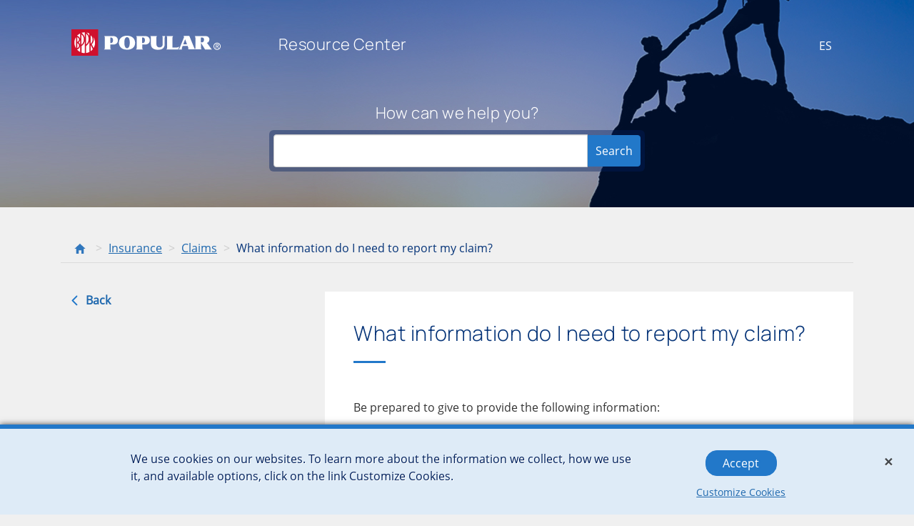

--- FILE ---
content_type: text/html; charset=UTF-8
request_url: https://resourcecenter.popular.com/en/help/insurance/claims/what-information-do-i-need-to-report-my-claim/
body_size: 7824
content:




<!DOCTYPE html>
<html lang="en">
<head>
    <meta charset="utf-8" />
    <meta http-equiv="X-UA-Compatible" content="IE=edge, chrome=1" />
    <meta name="viewport" content="width=device-width, initial-scale=1, maximum-scale=2.0, user-scalable=yes" />
    <meta name="description" content="" />
    <meta name="author" content="" />
    <meta name="keywords" content="" />
    <meta name="ROBOTS" content="INDEX, FOLLOW" />
    <meta property="og:image" content="https://resourcecenter.popular.com/en/assets/images/popular-bppr-meta.gif" />
    
    <meta property="og:description" content="" />
    <title>What information do I need to report my claim?</title>
    
    <link rel="icon" type="image/png" href="https://resourcecenter.popular.com/en/assets/images/favicon.png" />
<!--[if IE]><link rel="shortcut icon" type="image/x-icon" href="https://resourcecenter.popular.com/en/assets/images/favicon.ico"><![endif]-->
<link rel="icon" sizes="any" type="image/svg+xml" href="https://resourcecenter.popular.com/en/assets/images/favicon.svg">
<link rel="apple-touch-icon" sizes="76x76"   href="https://resourcecenter.popular.com/en/assets/images/favicon-76.jpg">
<link rel="apple-touch-icon" sizes="120x120" href="https://resourcecenter.popular.com/en/assets/images/favicon-120.jpg">
<link rel="apple-touch-icon" sizes="152x152" href="https://resourcecenter.popular.com/en/assets/images/favicon-152.jpg">
<link rel="apple-touch-icon" sizes="167x167" href="https://resourcecenter.popular.com/en/assets/images/favicon-167.jpg">
<link rel="apple-touch-icon" sizes="180x180" href="https://resourcecenter.popular.com/en/assets/images/favicon-180.jpg">
    
    
    
    
    
    
    
    
    
    <base href="https://resourcecenter.popular.com/en/" />
    
    
    <link rel="stylesheet" href="https://resourcecenter.popular.com/assets/css/all-css-v2.min.css?v=1768914058" />
    

    
    <style></style>

    
    
    
    
    
    
    
    
    
    
    
    
    
    
    
    
    
    
    
    
    
    
    
    
    
    
    
    <link rel="stylesheet" type="text/css" href="https://resourcecenter.popular.com/en/assets/css/popular-rc-theme.css?v=1683665048" />
    
    
    
    
    <script type="text/javascript" src="//cdn.evgnet.com/beacon/bancopopular/production/scripts/evergage.min.js"></script>
    
    
    
    
    
    
    
    
    
    
    
    
    
    
    <!--[if IE 7]><link rel="stylesheet" href="https://resourcecenter.popular.com/en/assets/css/popularcustom-ie7.css" /><![endif]-->
    
    
    
    
    
    
    
    
    
    
    
    <!-- HTML5 shim and Respond.js IE8 support of HTML5 elements and media queries -->
    <!--[if lt IE 9]>
            <script src="https://resourcecenter.popular.com/en/assets/js/html5shiv.js"></script>
            <script src="https://resourcecenter.popular.com/en/assets/js/respond.min.js"></script>
        <![endif]-->
    <script src="https://resourcecenter.popular.com/en/assets/js/jquery.min.js?v=1718896224"></script>
    
    

    
    
    
    
    
        
    
    <!-- Google Tag Manager -->
<script>(function(w,d,s,l,i){w[l]=w[l]||[];w[l].push({'gtm.start':
new Date().getTime(),event:'gtm.js'});var f=d.getElementsByTagName(s)[0],
j=d.createElement(s),dl=l!='dataLayer'?'&l='+l:'';j.async=true;j.src=
'//www.googletagmanager.com/gtm.js?id='+i+dl;f.parentNode.insertBefore(j,f);
})(window,document,'script','dataLayer','GTM-WVX4MV');</script>
<!-- End Google Tag Manager -->

    
    
    
    
    
    
    
    
    
    
    
</head>

<body class="fdic-ehl-body template-rc rcen style_cb">
<section  title="Skip" aria-label="Skip content">
    <a id="skip" href="#main_content" class="btn btn-link h-contrast">Skip to main content</a></section>

<!-- Google Tag Manager -->
<noscript aria-hidden="true"><iframe title="Google Tag" name="Google Tag" src="//www.googletagmanager.com/ns.html?id=GTM-WVX4MV"
hidden style="display:none;visibility:hidden"></iframe></noscript>

    <!-- wrapper -->
    <div id="wrapper" class="wrapper">
  
    
    <div id="header-container">
    <section  id="main-nav" title="Navigation module" aria-label="Navigation module" class="pr-nav" role="navigation">
        <!-- row -->
        
        <!-- /.row-->
         <!-- row -->
<div class="row main-nav-brand">
    <div class="container">
        <div class="col-md-12">
            <a href="https://www.popular.com/en/">
            <div id="brand" class="pull-left brand-negative">
            <span class="sr-only">Popular</span>
              
            </div>
            </a>
            <div class="pad-left"><h2 class="pad-left pull-left margin-left">Resource Center</h2></div>
            <ul id="nav-reg-lang" class="pull-right animated hidden-xs">
    
    <li class="nav-item d-none-breakpoint-mobile"><a id="lnk-toggle-lang" class="lnk-toggle-lang m-a level-3 nav-link" href="https://resourcecenter.popular.com/ayuda/seguros/reclamaciones/que-informacion-necesito-para-hacer-una-reclamacion/" title="Español" data-analytics-label="Top Menu - ES Language">ES</a></li>
<script>
  $(document).ready(function () {
      
      // Function to check if the device is mobile based on a custom breakpoint of 1024px
function isMobile() {
     
        
         return window.innerWidth < 1000; // FRED
     
}
  
function toggleElementDisplay() {
    
    // Detect if the device is mobile
    if (isMobile()) {
    var element = document.getElementById('lnk-toggle-lang'); // Replace "English/Español" to "EN/ES"
    var textContent = element.textContent.trim();
    
    if (textContent === 'EN') {
        element.textContent = 'English';
      } else if (textContent === 'ES') {
        element.textContent = 'Español';
      }
      
  } else {
    
    var element = document.getElementById('lnk-toggle-lang'); // Replace "EN/ES" to "English/Español"
    var textContent = element.textContent.trim();
    
      if (textContent === 'English') {
        element.textContent = 'EN';
      } else if (textContent === 'Español') {
        element.textContent = 'ES';
      }
     
  }
  
    // Show or hide the element based on device
      var globeicon = document.getElementById('globe-icon'); // Get globe icon 
      var routingnum = document.getElementById('top-nav-routingnum'); // Get routing num
      if (isMobile()) {
          globeicon.style.setProperty('display', 'none', 'important'); // Remove the globe icon style for mobile
          //routingnum.style.setProperty('display', 'none', 'important'); // Remove the routing num style for mobile
      } else {
          globeicon.style.display = 'block'; // Show the globe icon for desktop
          //routingnum.style.display = 'block'; // Show the routing num for desktop
      }
}

// Call the function to toggle element display
toggleElementDisplay();

// Add event listener for window resize
window.addEventListener('resize', function() {
  toggleElementDisplay();
});

  });
</script>
</ul>
        </div>
    </div>
</div>

<!-- /.row-->
    </section>
    <section id="search-module" title="Search module" aria-label="Search module" class="row animated" role="search">
    <div class="container">
        <div class="col-md-2 col-sm-1"></div>
        <div class="col-md-8 col-sm-10 text-center">
            
            <h2>How can we help you?</h2>
            <form id="searchform" name="searchform" class="form-inline" onSubmit="submitSearch(); return false;">
                <div class="form-group">
                    <input id="search-input" name="search" title="Enter you search criteria" type="search" class="form-control" aria-describedby="searchFieldDesc">
                    <p id="searchFieldDesc" class="field-desc">Search across our multiple sites</p>
                    <button id="btn-go" type="submit" class="btn btn-primary" title="Search what you are looking for" style="padding: 10px">Search</button>
                </div>
            </form>
            
            
        </div>
        <div class="col-md-2 col-sm-1"></div>

    </div>
</div>
<script>
    function submitSearch(){
        if($('#search-input').val()!=''){
            document.location.href = 'help/results/#stq='+ $('#search-input').val();
        }else{
            $("#search-input").focus();
        }
    }
     $(function(){
        $(document).on('keypress',function(e) {
            if(e.which == 13 || e.key == "Enter") {
                e.preventDefault();
                submitSearch();
            }
        });
        
    });
    
</script>

</div>

<section class="row" aria-label="Breadcrumbs">
    <div class="col-md-12">
        <div class="container">
            <ul class="B_crumbBox"><li class="B_firstCrumb" itemscope="itemscope" itemtype="http://data-vocabulary.org/Breadcrumb"><a class="B_homeCrumb" itemprop="url" rel="Home" href="/en/"><span itemprop="title">Home</span></a></li>
  <li itemscope="itemscope" class="B_crumb" itemtype="http://data-vocabulary.org/Breadcrumb"><a class="B_crumb" itemprop="url" rel="Help" href="help/"><span itemprop="title">Help</span></a></li>
  <li itemscope="itemscope" class="B_crumb" itemtype="http://data-vocabulary.org/Breadcrumb"><a class="B_crumb" itemprop="url" rel="Popular answers questions about the insurance products offered by Popular Insurance such as: auto insurance, life and property among others. We also advise you on the claims process." href="help/insurance/"><span itemprop="title">Insurance</span></a></li>
  <li itemscope="itemscope" class="B_crumb" itemtype="http://data-vocabulary.org/Breadcrumb"><a class="B_crumb" itemprop="url" rel="Claims" href="help/insurance/claims/"><span itemprop="title">Claims</span></a></li>
  <li class="B_lastCrumb" itemscope="itemscope" itemtype="http://data-vocabulary.org/Breadcrumb"><a class="B_currentCrumb" itemprop="url" rel="What information do I need to report my claim?" href="help/insurance/claims/what-information-do-i-need-to-report-my-claim/"><span itemprop="title">What information do I need to report my claim?</span></a></li>
</ul>
        </div>
    </div>
</section>


        <!--MAIN BODY CONTENT-->
        <!--\/\/\/\/\/\/\/\/\/\/\/\/\/\/\/\/\/\/-->
        <!--/.spacer div for small screen devices-->
       
        <div role="main" aria-label="Main content" id="main_content" tabindex="-1">
            <!--well-->
<div class="row margin-top-bottom  no-pad" style="">
    <div class="container ">
        <div class="col-md-4 col-sm-4 ">
            <a href="help/insurance/claims/" aria-label="Back to previous page" title="Back to previous page" class="lnk-back hover-animated">
Back
</a>
        </div>
        <div class="col-md-8 col-sm-8 well">
            <h1 class="heading-w-divider">What information do I need to report my claim?</h1>


<div  class="pad-top-bottom ">
   
    
    
    <div class=" text-left-imp">
    <p>Be prepared to give to provide the following information:</p>
<ul>
    <li>The name of the insured</li>
    <li>Policy number</li>
    <li>Date of the loss,</li>
    <li>The cause of the loss</li>
    <li>Your contact information</li>
    <li>The severity of your loss</li>
    <li>Witnesses, if any</li>
</ul>
    </div>
    
</div>

 <hr/>


    



<br><div id="other-related-container" class="pad-top-bottom margin-bottom">
    <h3>Related information</h3>
    <ul class="li-spacing">
    
























    </ul>
</div>

    
<div class="">
    <div  class="row-full      well-no-margin ">
         <style>
    .registeredMark{
        float: inherit !important;
        margin: 0 !important;
    }

</style>

<div  class="pad-top ">
   
    <h2 class="  ">Need more help?</h2>
    
    <div class=" text-left-imp">
    <p>
      We are receiving an extraordinary volume of calls, which is affecting our waiting times. We appreciate your understanding and your trust in us.
</p>
<p>
      Call us at 
	<strong><span class="hidden-xs"><a href="tel:787-724-3659">787.724.3659</a></span><span class="visible-xs"><a href="tel:787-724-3659">787.724.3659</a></span></strong> or Access <a href="https://www.popular.com/redirects/mi-banco/login/?lang=en" target="_blank">Mi Banco Online</a> (desktop version), log in by entering your username and password, and in the upper part of the website click on “Contact Us”. From there, write your message, and we will gladly assist you.
</p>
<p>
      We encourage you to consult the following information regarding useful and accessible solutions for you.
</p>
<ul>
	<li>Access our tutorials to perform the following transactions:
	<ul>
		<li><a href="https://www.youtube.com/watch?v=oOZtiCqjQqk" target="_blank" class="external-link">Verify balances</a></li>
		<li><a href="https://www.youtube.com/watch?v=fedF1MzBgPA" target="_blank" class="external-link">Pay your bills</a></li>
		<li><a href="https://www.youtube.com/watch?v=bCwwPhpl7-8" target="_blank" class="external-link">Add payees</a></li>
		<li><a href="https://www.youtube.com/watch?v=2lweTLz-NEU" target="_blank" class="external-link">Make withdrawals, without using your card, with Retiro Móvil</a><sup>1</sup></li>
		<li><a href="https://www.youtube.com/watch?v=-2mrMmHwxoY" target="_blank" class="external-link">Transfer funds</a></li>
		<li><a href="https://www.youtube.com/watch?v=TwzJId1aDkw" target="_blank" class="external-link">Deposit checks with Easy Deposit Mobile</a><sup>2</sup></li>
	</ul>
	</li>
	<li>There are more than 600 ATMs where you can pay your bills, deposit and withdraw money. To find the nearest ATM, click <a href="https://locator.popular.com/?region=pr&amp;lang=en" target="_blank">here</a>.</li>
</ul>
<br>
<br>
<div class="legal" style="padding-bottom: 0;">
	<p>Products and services offered by Banco Popular de Puerto Rico. Member FDIC.</p>
</div>
<div class="legal" style="padding-top: 0; padding-bottom: 0">
	<p>
		<sup id="sup1">1</sup>Withdrawals are subject to the availability of funds in your account.
	</p>
	<p>
		<sup id="sup1">2</sup>Deposits are subject to the provisions of the Bank’s Funds Availability Policy. Easy Deposit Mobile is a free service and only for Banco Popular customers with individual deposit accounts and/or commercial accounts (FlexiCuenta de Negocios<sup class="registeredMark">®</sup> &amp; B-Smart<sup class="registeredMark">®</sup>). Customers selected in accordance with the Bank’s eligibility criteria. Checks deposited before 6:00 p.m. of a business day will be processed the same business day, subject to verification and deposit validation. In the back of the check to be deposited, enter your signature, account number and the phrase “For Deposit Only at BPPR.”
	</p>
</div>

    </div>
    
</div> 
    </div>
</div>
    

        </div>
    </div>
</div>
<!--/well-->


        </div>
        
    </div>
       
        
        <!--END MAIN BODY CONTENT-->
        <!--/\/\/\/\/\/\/\/\/\/\/\/\/\/\/\/\/\/\/\/\-->
       
            
<div id="back-to-top-container" role="region" aria-label="Back to top">
    <div class="container-fluid pb-3">
        <div class="row">
            <div class="col-md-12">
                <div class="container text-right">
                    <a href="javascript://" class="btn margin-bottom btn-back-top margin-top" onClick="javascript:backToTop()">Back to top</a>
                </div>
            </div>
        </div>
    </div>
</div>
<footer>
    <nav  role="navigation" aria-label="Footer">
    <div class="row">
        <div class="col-md-12">
            <div class="container">
                <div class="col-md-3 first">
                    <ul>
                        <li>
                            <a href="https://www.popular.com/en/contact-us/" title="Contact us">Contact us</a>
                        </li>
                    </ul>
                </div>
                <div class="col-md-3">
                   <ul>
                        <li class="nav-item d-none-breakpoint-mobile"><a id="lnk-toggle-lang" class="lnk-toggle-lang m-a level-3 nav-link" href="https://resourcecenter.popular.com/ayuda/seguros/reclamaciones/que-informacion-necesito-para-hacer-una-reclamacion/" title="Español" data-analytics-label="Top Menu - ES Language">ES</a></li>
<script>
  $(document).ready(function () {
      
      // Function to check if the device is mobile based on a custom breakpoint of 1024px
function isMobile() {
     
        
         return window.innerWidth < 1000; // FRED
     
}
  
function toggleElementDisplay() {
    
    // Detect if the device is mobile
    if (isMobile()) {
    var element = document.getElementById('lnk-toggle-lang'); // Replace "English/Español" to "EN/ES"
    var textContent = element.textContent.trim();
    
    if (textContent === 'EN') {
        element.textContent = 'English';
      } else if (textContent === 'ES') {
        element.textContent = 'Español';
      }
      
  } else {
    
    var element = document.getElementById('lnk-toggle-lang'); // Replace "EN/ES" to "English/Español"
    var textContent = element.textContent.trim();
    
      if (textContent === 'English') {
        element.textContent = 'EN';
      } else if (textContent === 'Español') {
        element.textContent = 'ES';
      }
     
  }
  
    // Show or hide the element based on device
      var globeicon = document.getElementById('globe-icon'); // Get globe icon 
      var routingnum = document.getElementById('top-nav-routingnum'); // Get routing num
      if (isMobile()) {
          globeicon.style.setProperty('display', 'none', 'important'); // Remove the globe icon style for mobile
          //routingnum.style.setProperty('display', 'none', 'important'); // Remove the routing num style for mobile
      } else {
          globeicon.style.display = 'block'; // Show the globe icon for desktop
          //routingnum.style.display = 'block'; // Show the routing num for desktop
      }
}

// Call the function to toggle element display
toggleElementDisplay();

// Add event listener for window resize
window.addEventListener('resize', function() {
  toggleElementDisplay();
});

  });
</script>
                    </ul>
                </div>
                <div class="col-md-3">
                    
                </div>

                <div class="col-md-3 last visible-xs"></div>
            </div>
        </div>
    </div>
    <div class="row">
        <div class="col-md-12">
            <div class="container">
                <div class="col-md-3 first">
                    <ul>
                        <li><a href='https://www.popular.com/en/terms/' title="View our Terms and Conditions of Use">Terms and Conditions of Use</a></li>
                        <li><a href='https://www.popular.com/en/accessibility-policy/' title="View our Accessibility Policy">Accessibility Policy</a></li>
                    </ul>
                </div>
                <div class="col-md-3">
                    <ul>
                        <li><a href='https://www.popular.com/en/privacy/' title="View our Privacy Policy">Privacy Policy</a></li>
                        <li><a href='' title="View our Diversity Policy">Diversity Policy</a></li>
                        
                    </ul>
                </div>
                <div class="col-md-3">
                    <ul>
                        <li><a href='https://www.popular.com/en/weblinking-practices/' title="View our Weblinking Practices">Weblinking Practices</a></li>
                        <li><a href='https://www.popular.com/en/fdic-insurance-notice/' title="View our FDIC Insurance Notice">FDIC Insurance Notice</a></li>
                    </ul>
                </div>
                
            </div>
        </div>
    </div>
    </nav>
    <div class="row last">

        <div class="col-md-12">
            <div class="container">
                <h3 class="text-white">Routing number:</h3>
                <div>
                    <p><strong>Deposit accounts:</strong> Puerto Rico ( 021502011 ) / Virgin Islands ( 021606674 ) / Tortola ( 021502011 )</p>
                </div>
              
                <div class="pad-top">
                

 <strong>Equal Housing Lender <span class="symbol-ehl"></span></strong><br>
                    &copy; 2026 Popular, Inc.
                </div>
            </div>
        </div>
    </div>
</footer>
        
    </div>
    <!-- /wrapper -->
    <section aria-label="Hidden message windows">
    <!-- Modal Site Bump -->
<div
  class="modal fade"
  id="modalSiteBump"
  tabindex="-1"
  role="dialog"
  aria-labelledby="modalSiteBumpTitle">
  <div class="modal-dialog modal-dialog-scrollable">
    <div class="modal-content">
      <div class="modal-header">
        <span
          class="modal-title pop-title"
          tabindex="0"
          id="modalSiteBumpTitle"
          >Leaving our website</span
        >
        <button
          id="btn-close-modalSiteBump"
          type="button"
          class="close"
          data-dismiss="modal">
          <span class="sr-only">Close</span
          ><span aria-hidden="true">&nbsp;</span>
        </button>
      </div>
      <div class="modal-body pad-bottom">
        <div class="pad-all">
          <p style="margin-bottom: 20px">
            <strong
              >You are currently in a Popular, Inc. website
              (https://resourcecenter.popular.com/)</strong
            >.<br /><br />
            By clicking “continue” you acknowledge the following:<br /><br />
            You will leave resourcecenter.popular.com and enter a third-party
            website (linked website). The third-party website’s privacy policy
            and security practices may differ from Popular's, Inc.<br /><br />
            Popular, Inc. is not responsible for the accuracy or content of
            information contained in this linked website and no guarantee is
            given that the information provided in this linked website is
            correct, complete, and up-to-date.<br /><br />
            Popular, Inc. expressly disclaims all liability for, damages of any
            kind arising of, use reference to, or reliance on any information
            contained within the linked website.<br /><br />
            This link does not constitute an endorsement by us of the
            third-party and its products and services.
          </p>
        </div>
      </div>
      <div class="modal-footer">
        <div class="bd-highlight d-flex w-100">
          <a
            href="javascript://"
            id="btn-ext-site-continue"
            class="btn btn-primary pop-btn pop-btn-primary">
            Continue
          </a>
          <button
            class="bd-highlight btn btn-secondary ml-auto"
            data-dismiss="modal"
            type="button">
            Close
          </button>
        </div>
      </div>
    </div>
  </div>
</div>
<!-- End Modal Site Bump -->
<style>
  @media (max-width: 767px) {
    #modalSiteBump {
      z-index: 8889;
    }
  }
</style>

    
    
    
    </section>
    <div id="overall-overlay" class="animated"></div>
<div aria-hidden="true" id="modal-video" class="modal-video hide animated">
  <div class="video-container"></div>
  <div class="pad-all">
    <a href="javascript://" onClick="closeVideo()" aria-label="Close window" class="btn btn-default"
      >Close</a
    >
  </div>
</div>

     
    
    


<script>var context_key = 'rcen';var SITE = context_key.substr(0,2);var LANG = context_key.substr(2, context_key.length);var HOME = 'false';</script>
<script src="https://resourcecenter.popular.com/assets/js/all-js-v2.min.js?v=1763991584" type="text/javascript"></script>

<script>
    // Until US gets on board with new changes
    minBrowserWidth = 1150;
</script>

 
    
    <script></script>
    
    
    
    <script>
function ValidateEmail (inputText) {
  var mailformat = /^\w+([\.-]?\w+)*@\w+([\.-]?\w+)*(\.\w{2,3})+$/;
  if(inputText.indexOf('@')>-1){
      var arr = inputText.split('@');
      if(arr[1].indexOf('.')>-1){
          var com = arr[1].split('.');
          if(com[1].length<=1){
              return false;
          }
      }
  }
  if (inputText.match (mailformat)) {
    return true;
  } else {
    return false;
  }
}
$('#btn-feedback-no').click(function(){
            comment=true;
            $('#input-answered').val('0');
            $('#btns-container').hide();
            $('#btns-container').attr('aria-hidden', true);
            $('#feedback-comment').show();
            $('#feedback-comment').attr('aria-hidden', false);
            $('#comment').focus();
       });
       $('#btn-feedback-submit, #btn-feedback-yes').click(function(){

            if ($('#comment').val() == '' && comment==true) {
                showFieldErrorMsg($('#comment'), commentField);
                $('#comment').focus();
                return;
            }
            $('#input-answered').val('1');
            // Submit form
            submitFeedback();
       });
       $('#btn-feedback-cancel').click(function(){
            comment=false;
            $('#input-answered').val('');
            $('#feedback-comment').hide();
            $('#feedback-comment').attr('aria-hidden', true);
            $('#btns-container').show();
            $('#btns-container').attr('aria-hidden', false);
       });
       $('#feedback-comment, #feedback-success').hide();
       $('#frm-feedback').submit(function(event){
          event.preventDefault();
       });
       

$(function() {
      $('#contact-success').hide();
      if (window.location.href.indexOf('#submitted') != -1) {
        $("#contact-success").show();
        $("#contact-success").addClass('animated fadeIn');
        $("#contact-success").focus().delay(1000);
        $("#contact-success").attr('role', 'alert');
        $("#contact-success").attr('aria-hidden', 'false');
        $("#frm-contact").hide();
      }
      
      $('#frm-contact').submit(function(event){
          event.preventDefault();
          
          if (
              $('#full_name_field').val() == '' &&
              $('#email_field').val() == '' &&
              $('#message_field').val() == ''
            ) {
              showFieldErrorMsg(
                $('#full_name_field'),
                'The full name field is required'
              );
              showFieldErrorMsg(
                $('#email_field'),
                'The email field is required'
              );
              showFieldErrorMsg(
                $('#message_field'),
                'The message field is required'
              );
              $('#full_name_field').focus();
              return false;
            }
           
            if ($('#full_name_field').val() == '') {
              showFieldErrorMsg(
                $('#full_name_field'),
                'The full name field is required'
              );
              $('#full_name_field').focus();
              return false;
            } else {
              resetFieldError($('#full_name_field'));
            }
            var email = $('#email_field').val();
            if (email == '') {
                 console.log('>');
              showFieldErrorMsg(
                $('#email_field'),
                'The email field is required'
              );
              $('#email_field').focus();
              return false;
               
            } else {
                if(ValidateEmail(email)==false){
                     
                     showFieldErrorMsg(
                    $('#email_field'),
                    'Invalid email address'
                      );
                     $('#email_field').focus();
                     return false;
                }else{
                    resetFieldError($('#email_field'));
                }
              
            }
            
              
            if ($('#message_field').val() == '') {
              showFieldErrorMsg(
                $('#message_field'),
                'The message field is required'
              );
              $('#message_field').focus();
              return false;
            } else {
              resetFieldError($('#message_field'));
            }
            if($('#check').prop('checked') == false){
                showFieldErrorMsg(
                    $('#check'),
                    'Please confirm you have not entered any sensitive information'
                  );
                $('#check').focus();
                return false;
            }
            // Set first & lastname
            if($('#full_name_field').val().indexOf(' ')){
                var firstname = $('#full_name_field').val();
                var lastname = firstname.slice(firstname.indexOf(' ')+1);
                $('#first_name_field').val(0, firstname.slice(firstname.indexOf(' ')));
                $('#last_name_field').val(lastname);
            }else{
                $('#first_name_field').val($('#full_name_field').val());
            }
           
            $([document.documentElement, document.body]).animate({
                scrollTop: $("#frm-contact-container").offset().top
            }, 1000);
           
          
          this.submit();
      });
      
  });

</script>
   











<!-- ie8 Alert -->
<section class="ie-alert" title="Tu navegador necesita ser actualizado" aria-label="Notificacion Internet Explorer" aria-hidden="true">
    <div class="container">
        <img src="/assets/uploads/ie-alert-icon.gif" alt="Internet Explorer Alert">
        <hr>
        <p class="pad-all text-lg">Para ver el contenido de esta página, necesitas actualizar a la última versión de <a href="http://windows.microsoft.com/en-us/internet-explorer/download-ie" class="external-link">Internet Explorer</a> o utilizar otro navegador como: <strong>Chrome</strong>, <strong>Safari</strong> o <strong>Firefox</strong>.</p>
        <hr>
        <p class="pad-all text-lg">To view the following page you should update your <a href="http://windows.microsoft.com/en-us/internet-explorer/download-ie" class="external-link">Internet Explorer</a> with the latest version. You may also use other browsers, such as:  <strong>Chrome</strong>, <strong>Safari</strong> or <strong>Firefox</strong>.</p>
    </div>
</section>

</body>
</html>

--- FILE ---
content_type: text/css
request_url: https://resourcecenter.popular.com/assets/css/all-css-v2.min.css?v=1768914058
body_size: 51771
content:
@charset "UTF-8";
@font-face{font-family:"popularcustom";src:url("../fonts/popularcustom.eot?25951075");src:url("../fonts/popularcustom.eot?25951075#iefix") format("embedded-opentype"), url("../fonts/popularcustom.woff?25951075") format("woff"), url("../fonts/popularcustom.ttf?25951075") format("truetype"), url("../fonts/popularcustom.svg?25951075#popularcustom") format("svg");font-weight:normal;font-style:normal}[class^="icon-"]:before,[class*=" icon-"]:before{font-family:"popularcustom";font-style:normal;font-weight:normal;speak:none;display:inline-block;text-decoration:inherit;width:1em;margin-right:0.2em;text-align:center;font-variant:normal;text-transform:none;line-height:1em;margin-left:0.2em}.icon-thumbs-up:before{content:""}.icon-map:before{content:""}.icon-location:before{content:""}.icon-icon-bp-star-bullet-filled:before{content:""}.icon-icon-bp-star-bullet:before{content:""}.icon-bp-phone:before{content:""}.icon-link:before{content:""}.icon-eye:before{content:""}.icon-search:before{content:""}.icon-bp-calculate:before{content:""}.icon-bp-auto:before{content:""}.icon-twitter-squared:before{content:""}.icon-twitter:before{content:""}.icon-pinterest-circled:before{content:""}.icon-pinterest-squared:before{content:""}.icon-facebook-squared:before{content:""}.icon-facebook:before{content:""}.icon-youtube:before{content:""}.icon-youtube-play:before{content:""}.icon-bp-checklist:before{content:""}.icon-bp-calculator:before{content:""}.icon-bp-credit-line:before{content:""}.icon-bp-debt:before{content:""}.icon-bp-help-center:before{content:""}.icon-bp-home:before{content:""}.icon-bp-money-bag:before{content:""}.icon-bp-representative:before{content:""}.icon-bp-cc:before{content:""}.icon-ok:before{content:""}.icon-cancel:before{content:""}.icon-ok-1:before{content:""}.icon-ok-circled:before{content:""}.icon-cancel-1:before{content:""}.icon-search-1:before{content:""}.icon-bp-checkmark:before{content:""}.icon-bp-x:before{content:""}#iframePopularBot{display:block;max-width:400px;width:100%;height:600px;position:fixed;bottom:-2px;right:-500px;transition:all 0.5s ease;z-index:100}#iframePopularBot iframe{position:absolute;top:0px;left:0px;width:100%;height:100%}#iframePopularBot .closeIframe{position:absolute;top:25px;right:31px;width:11px;height:11px;z-index:100;color:#fff;opacity:0.5;transition:all 0.5s ease}#iframePopularBot .closeIframe:hover{text-decoration:none;opacity:1}.side-panel .sp-body .bot{height:99%}.side-panel .sp-body .bot #bot-iframe{height:100%}@media (max-width:425px){#iframePopularBot{z-index:10000;height:calc(100% - 50px);bottom:0px}#iframePopularBot .closeIframe{z-index:10000}}@font-face{font-family:"popular-icons";src:url("../fonts/popular-icons.eot");src:url("../fonts/popular-icons.eot?#iefix") format("embedded-opentype"), url("../fonts/popular-icons.woff") format("woff"), url("../fonts/popular-icons.ttf") format("truetype"), url("../fonts/popular-icons.svg#popular-icons") format("svg");font-weight:normal;font-style:normal}[data-icon]:before{font-family:"popular-icons" !important;content:attr(data-icon);font-style:normal !important;font-weight:normal !important;font-variant:normal !important;text-transform:none !important;speak:none;line-height:1;-webkit-font-smoothing:antialiased;-moz-osx-font-smoothing:grayscale}[class^="icon-pop-"]:before,[class*=" icon-pop-"]:before{font-family:"popular-icons" !important;font-style:normal !important;font-weight:normal !important;font-variant:normal !important;text-transform:none !important;speak:none;line-height:1;-webkit-font-smoothing:antialiased;-moz-osx-font-smoothing:grayscale}.icon-pop-back-outline:before{content:""}.icon-pop-book:before{content:""}.icon-pop-bookmark:before{content:""}.icon-pop-bug:before{content:""}.icon-pop-camera-refresh:before{content:""}.icon-pop-chat:before{content:""}.icon-pop-check:before{content:""}.icon-pop-close:before{content:""}.icon-pop-close-circle:before{content:""}.icon-pop-dash:before{content:""}.icon-pop-dash-outline:before{content:""}.icon-pop-delete-outline:before{content:""}.icon-pop-down-arrow:before{content:""}.icon-pop-download-document:before{content:""}.icon-pop-edit-page:before{content:""}.icon-pop-envelope:before{content:""}.icon-pop-estatement:before{content:""}.icon-pop-eye:before{content:""}.icon-pop-filter:before{content:""}.icon-pop-flag:before{content:""}.icon-pop-gear:before{content:""}.icon-pop-gear-outline:before{content:""}.icon-pop-info-circle:before{content:""}.icon-pop-ion-lock:before{content:""}.icon-pop-lifeguard:before{content:""}.icon-pop-link:before{content:""}.icon-pop-lock:before{content:""}.icon-pop-logout:before{content:""}.icon-pop-map:before{content:""}.icon-pop-navigate:before{content:""}.icon-pop-navigate-circle:before{content:""}.icon-pop-notification:before{content:""}.icon-pop-page:before{content:""}.icon-pop-page-filled:before{content:""}.icon-pop-pay-bill:before{content:""}.icon-pop-pay-money:before{content:""}.icon-pop-pay-money-new:before{content:""}.icon-pop-pencil:before{content:""}.icon-pop-phone:before{content:""}.icon-pop-pin-outline:before{content:""}.icon-pop-pin-person:before{content:""}.icon-pop-plus:before{content:""}.icon-pop-plus-circle:before{content:""}.icon-pop-printer:before{content:""}.icon-pop-printer-outline:before{content:""}.icon-pop-question-circle:before{content:""}.icon-pop-reload:before{content:""}.icon-pop-reload-circle:before{content:""}.icon-pop-rss:before{content:""}.icon-pop-search:before{content:""}.icon-pop-star-filled:before{content:""}.icon-pop-star-outline:before{content:""}.icon-pop-tag:before{content:""}.icon-pop-transfer:before{content:""}.icon-pop-upload:before{content:""}.icon-pop-help-circled:before{content:""}.icon-pop-robot:before{content:""}.icon-pop-building-o:before{content:""}.icon-pop-android-arrow-forward:before{content:""}.icon-pop-android-create:before{content:""}.icon-pop-android-done-all:before{content:""}.icon-pop-icon-alert:before{content:""}.icon-pop-banknote:before{content:""}.icon-pop-chevron-right:before{content:""}.icon-pop-chevron-down:before{content:""}/*!
 * Bootstrap v3.2.0 (http://getbootstrap.com)
 * Copyright 2011-2014 Twitter, Inc.
 * Licensed under MIT (https://github.com/twbs/bootstrap/blob/master/LICENSE)
 *//*! normalize.css v3.0.1 | MIT License | git.io/normalize */html{font-family:sans-serif;-webkit-text-size-adjust:100%;-ms-text-size-adjust:100%}body{margin:0}article,aside,details,figcaption,figure,footer,header,hgroup,main,nav,section,summary{display:block}audio,canvas,progress,video{display:inline-block;vertical-align:baseline}audio:not([controls]){display:none;height:0}[hidden],template{display:none}a{background:0 0}a:active,a:hover{outline:0}abbr[title]{border-bottom:1px dotted}b,strong{font-weight:700}dfn{font-style:italic}h1{margin:0.67em 0;font-size:2em}mark{color:#000;background:#ff0}small{font-size:80%}sub,sup{position:relative;font-size:75%;line-height:0;vertical-align:baseline}sup{top:-0.5em}sub{bottom:-0.25em}img{border:0}svg:not(:root){overflow:hidden}figure{margin:1em 40px}hr{height:0;-webkit-box-sizing:content-box;-moz-box-sizing:content-box;box-sizing:content-box}pre{overflow:auto}code,kbd,pre,samp{font-family:monospace, monospace;font-size:1em}button,input,optgroup,select,textarea{margin:0;font:inherit;color:inherit}button{overflow:visible}button,select{text-transform:none}button,html input[type=button],input[type=reset],input[type=submit]{-webkit-appearance:button;cursor:pointer}button[disabled],html input[disabled]{cursor:default}button::-moz-focus-inner,input::-moz-focus-inner{padding:0;border:0}input{line-height:normal}input[type=checkbox],input[type=radio]{-webkit-box-sizing:border-box;-moz-box-sizing:border-box;box-sizing:border-box;padding:0}input[type=number]::-webkit-inner-spin-button,input[type=number]::-webkit-outer-spin-button{height:auto}input[type=search]{-webkit-box-sizing:content-box;-moz-box-sizing:content-box;box-sizing:content-box;-webkit-appearance:textfield}input[type=search]::-webkit-search-cancel-button,input[type=search]::-webkit-search-decoration{-webkit-appearance:none}fieldset{padding:0.35em 0.625em 0.75em;margin:0 2px;border:1px solid silver}legend{padding:0;border:0}textarea{overflow:auto}optgroup{font-weight:700}table{border-spacing:0;border-collapse:collapse}td,th{padding:0}@media print{*{color:#000 !important;text-shadow:none !important;background:0 0 !important;-webkit-box-shadow:none !important;box-shadow:none !important}a,a:visited{text-decoration:underline}a[href]:after{content:" (" attr(href) ")"}abbr[title]:after{content:" (" attr(title) ")"}a[href^="#"]:after,a[href^="javascript:"]:after{content:""}blockquote,pre{border:1px solid #999;page-break-inside:avoid}thead{display:table-header-group}img,tr{page-break-inside:avoid}img{max-width:100% !important}h2,h3,p{orphans:3;widows:3}h2,h3{page-break-after:avoid}select{background:#fff !important}.navbar{display:none}.table td,.table th{background-color:#fff !important}.btn>.caret,.dropup>.btn>.caret{border-top-color:#000 !important}.label{border:1px solid #000}.table{border-collapse:collapse !important}.table-bordered td,.table-bordered th{border:1px solid #ddd !important}}@font-face{font-family:"Glyphicons Halflings";src:url(../fonts/glyphicons-halflings-regular.eot);src:url(../fonts/glyphicons-halflings-regular.eot?#iefix) format("embedded-opentype"), url(../fonts/glyphicons-halflings-regular.woff) format("woff"), url(../fonts/glyphicons-halflings-regular.ttf) format("truetype"), url(../fonts/glyphicons-halflings-regular.svg#glyphicons_halflingsregular) format("svg")}.glyphicon{position:relative;top:1px;display:inline-block;font-family:"Glyphicons Halflings";font-style:normal;font-weight:400;line-height:1;-webkit-font-smoothing:antialiased;-moz-osx-font-smoothing:grayscale}.glyphicon-asterisk:before{content:"*"}.glyphicon-plus:before{content:"+"}.glyphicon-euro:before{content:"€"}.glyphicon-minus:before{content:"−"}.glyphicon-cloud:before{content:"☁"}.glyphicon-envelope:before{content:"✉"}.glyphicon-pencil:before{content:"✏"}.glyphicon-glass:before{content:""}.glyphicon-music:before{content:""}.glyphicon-search:before{content:""}.glyphicon-heart:before{content:""}.glyphicon-star:before{content:""}.glyphicon-star-empty:before{content:""}.glyphicon-user:before{content:""}.glyphicon-film:before{content:""}.glyphicon-th-large:before{content:""}.glyphicon-th:before{content:""}.glyphicon-th-list:before{content:""}.glyphicon-ok:before{content:""}.glyphicon-remove:before{content:""}.glyphicon-zoom-in:before{content:""}.glyphicon-zoom-out:before{content:""}.glyphicon-off:before{content:""}.glyphicon-signal:before{content:""}.glyphicon-cog:before{content:""}.glyphicon-trash:before{content:""}.glyphicon-home:before{content:""}.glyphicon-file:before{content:""}.glyphicon-time:before{content:""}.glyphicon-road:before{content:""}.glyphicon-download-alt:before{content:""}.glyphicon-download:before{content:""}.glyphicon-upload:before{content:""}.glyphicon-inbox:before{content:""}.glyphicon-play-circle:before{content:""}.glyphicon-repeat:before{content:""}.glyphicon-refresh:before{content:""}.glyphicon-list-alt:before{content:""}.glyphicon-lock:before{content:""}.glyphicon-flag:before{content:""}.glyphicon-headphones:before{content:""}.glyphicon-volume-off:before{content:""}.glyphicon-volume-down:before{content:""}.glyphicon-volume-up:before{content:""}.glyphicon-qrcode:before{content:""}.glyphicon-barcode:before{content:""}.glyphicon-tag:before{content:""}.glyphicon-tags:before{content:""}.glyphicon-book:before{content:""}.glyphicon-bookmark:before{content:""}.glyphicon-print:before{content:""}.glyphicon-camera:before{content:""}.glyphicon-font:before{content:""}.glyphicon-bold:before{content:""}.glyphicon-italic:before{content:""}.glyphicon-text-height:before{content:""}.glyphicon-text-width:before{content:""}.glyphicon-align-left:before{content:""}.glyphicon-align-center:before{content:""}.glyphicon-align-right:before{content:""}.glyphicon-align-justify:before{content:""}.glyphicon-list:before{content:""}.glyphicon-indent-left:before{content:""}.glyphicon-indent-right:before{content:""}.glyphicon-facetime-video:before{content:""}.glyphicon-picture:before{content:""}.glyphicon-map-marker:before{content:""}.glyphicon-adjust:before{content:""}.glyphicon-tint:before{content:""}.glyphicon-edit:before{content:""}.glyphicon-share:before{content:""}.glyphicon-check:before{content:""}.glyphicon-move:before{content:""}.glyphicon-step-backward:before{content:""}.glyphicon-fast-backward:before{content:""}.glyphicon-backward:before{content:""}.glyphicon-play:before{content:""}.glyphicon-pause:before{content:""}.glyphicon-stop:before{content:""}.glyphicon-forward:before{content:""}.glyphicon-fast-forward:before{content:""}.glyphicon-step-forward:before{content:""}.glyphicon-eject:before{content:""}.glyphicon-chevron-left:before{content:""}.glyphicon-chevron-right:before{content:""}.glyphicon-plus-sign:before{content:""}.glyphicon-minus-sign:before{content:""}.glyphicon-remove-sign:before{content:""}.glyphicon-ok-sign:before{content:""}.glyphicon-question-sign:before{content:""}.glyphicon-info-sign:before{content:""}.glyphicon-screenshot:before{content:""}.glyphicon-remove-circle:before{content:""}.glyphicon-ok-circle:before{content:""}.glyphicon-ban-circle:before{content:""}.glyphicon-arrow-left:before{content:""}.glyphicon-arrow-right:before{content:""}.glyphicon-arrow-up:before{content:""}.glyphicon-arrow-down:before{content:""}.glyphicon-share-alt:before{content:""}.glyphicon-resize-full:before{content:""}.glyphicon-resize-small:before{content:""}.glyphicon-exclamation-sign:before{content:""}.glyphicon-gift:before{content:""}.glyphicon-leaf:before{content:""}.glyphicon-fire:before{content:""}.glyphicon-eye-open:before{content:""}.glyphicon-eye-close:before{content:""}.glyphicon-warning-sign:before{content:""}.glyphicon-plane:before{content:""}.glyphicon-calendar:before{content:""}.glyphicon-random:before{content:""}.glyphicon-comment:before{content:""}.glyphicon-magnet:before{content:""}.glyphicon-chevron-up:before{content:""}.glyphicon-chevron-down:before{content:""}.glyphicon-retweet:before{content:""}.glyphicon-shopping-cart:before{content:""}.glyphicon-folder-close:before{content:""}.glyphicon-folder-open:before{content:""}.glyphicon-resize-vertical:before{content:""}.glyphicon-resize-horizontal:before{content:""}.glyphicon-hdd:before{content:""}.glyphicon-bullhorn:before{content:""}.glyphicon-bell:before{content:""}.glyphicon-certificate:before{content:""}.glyphicon-thumbs-up:before{content:""}.glyphicon-thumbs-down:before{content:""}.glyphicon-hand-right:before{content:""}.glyphicon-hand-left:before{content:""}.glyphicon-hand-up:before{content:""}.glyphicon-hand-down:before{content:""}.glyphicon-circle-arrow-right:before{content:""}.glyphicon-circle-arrow-left:before{content:""}.glyphicon-circle-arrow-up:before{content:""}.glyphicon-circle-arrow-down:before{content:""}.glyphicon-globe:before{content:""}.glyphicon-wrench:before{content:""}.glyphicon-tasks:before{content:""}.glyphicon-filter:before{content:""}.glyphicon-briefcase:before{content:""}.glyphicon-fullscreen:before{content:""}.glyphicon-dashboard:before{content:""}.glyphicon-paperclip:before{content:""}.glyphicon-heart-empty:before{content:""}.glyphicon-link:before{content:""}.glyphicon-phone:before{content:""}.glyphicon-pushpin:before{content:""}.glyphicon-usd:before{content:""}.glyphicon-gbp:before{content:""}.glyphicon-sort:before{content:""}.glyphicon-sort-by-alphabet:before{content:""}.glyphicon-sort-by-alphabet-alt:before{content:""}.glyphicon-sort-by-order:before{content:""}.glyphicon-sort-by-order-alt:before{content:""}.glyphicon-sort-by-attributes:before{content:""}.glyphicon-sort-by-attributes-alt:before{content:""}.glyphicon-unchecked:before{content:""}.glyphicon-expand:before{content:""}.glyphicon-collapse-down:before{content:""}.glyphicon-collapse-up:before{content:""}.glyphicon-log-in:before{content:""}.glyphicon-flash:before{content:""}.glyphicon-log-out:before{content:""}.glyphicon-new-window:before{content:""}.glyphicon-record:before{content:""}.glyphicon-save:before{content:""}.glyphicon-open:before{content:""}.glyphicon-saved:before{content:""}.glyphicon-import:before{content:""}.glyphicon-export:before{content:""}.glyphicon-send:before{content:""}.glyphicon-floppy-disk:before{content:""}.glyphicon-floppy-saved:before{content:""}.glyphicon-floppy-remove:before{content:""}.glyphicon-floppy-save:before{content:""}.glyphicon-floppy-open:before{content:""}.glyphicon-credit-card:before{content:""}.glyphicon-transfer:before{content:""}.glyphicon-cutlery:before{content:""}.glyphicon-header:before{content:""}.glyphicon-compressed:before{content:""}.glyphicon-earphone:before{content:""}.glyphicon-phone-alt:before{content:""}.glyphicon-tower:before{content:""}.glyphicon-stats:before{content:""}.glyphicon-sd-video:before{content:""}.glyphicon-hd-video:before{content:""}.glyphicon-subtitles:before{content:""}.glyphicon-sound-stereo:before{content:""}.glyphicon-sound-dolby:before{content:""}.glyphicon-sound-5-1:before{content:""}.glyphicon-sound-6-1:before{content:""}.glyphicon-sound-7-1:before{content:""}.glyphicon-copyright-mark:before{content:""}.glyphicon-registration-mark:before{content:""}.glyphicon-cloud-download:before{content:""}.glyphicon-cloud-upload:before{content:""}.glyphicon-tree-conifer:before{content:""}.glyphicon-tree-deciduous:before{content:""}*{-webkit-box-sizing:border-box;-moz-box-sizing:border-box;box-sizing:border-box}:after,:before{-webkit-box-sizing:border-box;-moz-box-sizing:border-box;box-sizing:border-box}html{font-size:10px;-webkit-tap-highlight-color:transparent}body{font-family:"Helvetica Neue", Helvetica, Arial, sans-serif;font-size:14px;line-height:1.42857143;color:#333;background-color:#fff}button,input,select,textarea{font-family:inherit;font-size:inherit;line-height:inherit}a{color:#428bca;text-decoration:none}a:focus,a:hover{color:#2a6496;text-decoration:underline}a:focus{outline:thin dotted;outline:5px auto -webkit-focus-ring-color;outline-offset:-2px}figure{margin:0}img{vertical-align:middle}.carousel-inner>.item>a>img,.carousel-inner>.item>img,.img-responsive,.thumbnail a>img,.thumbnail>img{display:block;max-width:100%;height:auto}.img-rounded{border-radius:6px}.img-thumbnail{display:inline-block;max-width:100%;height:auto;padding:4px;line-height:1.42857143;background-color:#fff;border:1px solid #ddd;border-radius:4px;-webkit-transition:all 0.2s ease-in-out;-o-transition:all 0.2s ease-in-out;transition:all 0.2s ease-in-out}.img-circle{border-radius:50%}hr{margin-top:20px;margin-bottom:20px;border:0;border-top:1px solid #eee}.sr-only{position:absolute;width:1px;height:1px;padding:0;margin:-1px;overflow:hidden;clip:rect(0, 0, 0, 0);border:0}.sr-only-focusable:active,.sr-only-focusable:focus{position:static;width:auto;height:auto;margin:0;overflow:visible;clip:auto}.h1,.h2,.h3,.h4,.h5,.h6,h1,h2,h3,h4,h5,h6{font-family:inherit;font-weight:500;line-height:1.1;color:inherit}.h1 .small,.h1 small,.h2 .small,.h2 small,.h3 .small,.h3 small,.h4 .small,.h4 small,.h5 .small,.h5 small,.h6 .small,.h6 small,h1 .small,h1 small,h2 .small,h2 small,h3 .small,h3 small,h4 .small,h4 small,h5 .small,h5 small,h6 .small,h6 small{font-weight:400;line-height:1;color:#777}.h1,.h2,.h3,h1,h2,h3{margin-top:20px;margin-bottom:10px}.h1 .small,.h1 small,.h2 .small,.h2 small,.h3 .small,.h3 small,h1 .small,h1 small,h2 .small,h2 small,h3 .small,h3 small{font-size:65%}.h4,.h5,.h6,h4,h5,h6{margin-top:10px;margin-bottom:10px}.h4 .small,.h4 small,.h5 .small,.h5 small,.h6 .small,.h6 small,h4 .small,h4 small,h5 .small,h5 small,h6 .small,h6 small{font-size:75%}.h1,h1{font-size:36px}.h2,h2{font-size:30px}.h3,h3{font-size:24px}.h4,h4{font-size:18px}.h5,h5{font-size:14px}.h6,h6{font-size:12px}p{margin:0 0 10px}.lead{margin-bottom:20px;font-size:16px;font-weight:300;line-height:1.4}@media (min-width:768px){.lead{font-size:21px}}.small,small{font-size:85%}cite{font-style:normal}.mark,mark{padding:0.2em;background-color:#fcf8e3}.text-left{text-align:left}.text-right{text-align:right}.text-center{text-align:center}.text-justify{text-align:justify}.text-nowrap{white-space:nowrap}.text-lowercase{text-transform:lowercase}.text-uppercase{text-transform:uppercase}.text-capitalize{text-transform:capitalize}.text-muted{color:#777}.text-primary{color:#428bca}a.text-primary:hover{color:#3071a9}.text-success{color:#3c763d}a.text-success:hover{color:#2b542c}.text-info{color:#31708f}a.text-info:hover{color:#245269}.text-warning{color:#8a6d3b}a.text-warning:hover{color:#66512c}.text-danger{color:#a94442}a.text-danger:hover{color:#843534}.bg-primary{color:#fff;background-color:#428bca}a.bg-primary:hover{background-color:#3071a9}.bg-success{background-color:#dff0d8}a.bg-success:hover{background-color:#c1e2b3}.bg-info{background-color:#d9edf7}a.bg-info:hover{background-color:#afd9ee}.bg-warning{background-color:#fcf8e3}a.bg-warning:hover{background-color:#f7ecb5}.bg-danger{background-color:#f2dede}a.bg-danger:hover{background-color:#e4b9b9}.page-header{padding-bottom:9px;margin:40px 0 20px;border-bottom:1px solid #eee}ol,ul{margin-top:0;margin-bottom:10px}ol ol,ol ul,ul ol,ul ul{margin-bottom:0}.list-unstyled{padding-left:0;list-style:none}.list-inline{padding-left:0;margin-left:-5px;list-style:none}.list-inline>li{display:inline-block;padding-right:5px;padding-left:5px}dl{margin-top:0;margin-bottom:20px}dd,dt{line-height:1.42857143}dt{font-weight:700}dd{margin-left:0}@media (min-width:768px){.dl-horizontal dt{float:left;width:160px;overflow:hidden;clear:left;text-align:right;text-overflow:ellipsis;white-space:nowrap}.dl-horizontal dd{margin-left:180px}}abbr[data-original-title],abbr[title]{cursor:help;border-bottom:1px dotted #777}.initialism{font-size:90%;text-transform:uppercase}blockquote{padding:10px 20px;margin:0 0 20px;font-size:17.5px;border-left:5px solid #eee}blockquote ol:last-child,blockquote p:last-child,blockquote ul:last-child{margin-bottom:0}blockquote .small,blockquote footer,blockquote small{display:block;font-size:80%;line-height:1.42857143;color:#777}blockquote .small:before,blockquote footer:before,blockquote small:before{content:"— "}.blockquote-reverse,blockquote.pull-right{padding-right:15px;padding-left:0;text-align:right;border-right:5px solid #eee;border-left:0}.blockquote-reverse .small:before,.blockquote-reverse footer:before,.blockquote-reverse small:before,blockquote.pull-right .small:before,blockquote.pull-right footer:before,blockquote.pull-right small:before{content:""}.blockquote-reverse .small:after,.blockquote-reverse footer:after,.blockquote-reverse small:after,blockquote.pull-right .small:after,blockquote.pull-right footer:after,blockquote.pull-right small:after{content:" —"}blockquote:after,blockquote:before{content:""}address{margin-bottom:20px;font-style:normal;line-height:1.42857143}code,kbd,pre,samp{font-family:Menlo, Monaco, Consolas, "Courier New", monospace}code{padding:2px 4px;font-size:90%;color:#c7254e;background-color:#f9f2f4;border-radius:4px}kbd{padding:2px 4px;font-size:90%;color:#fff;background-color:#333;border-radius:3px;-webkit-box-shadow:inset 0 -1px 0 rgba(0, 0, 0, 0.25);box-shadow:inset 0 -1px 0 rgba(0, 0, 0, 0.25)}kbd kbd{padding:0;font-size:100%;-webkit-box-shadow:none;box-shadow:none}pre{display:block;padding:9.5px;margin:0 0 10px;font-size:13px;line-height:1.42857143;color:#333;word-break:break-all;word-wrap:break-word;background-color:#f5f5f5;border:1px solid #ccc;border-radius:4px}pre code{padding:0;font-size:inherit;color:inherit;white-space:pre-wrap;background-color:transparent;border-radius:0}.pre-scrollable{max-height:340px;overflow-y:scroll}.container{padding-right:15px;padding-left:15px;margin-right:auto;margin-left:auto}@media (min-width:768px){.container{width:750px}}@media (min-width:992px){.container{width:970px}}@media (min-width:1200px){.container{width:1170px}}.container-fluid{padding-right:15px;padding-left:15px;margin-right:auto;margin-left:auto}.row{margin-right:-15px;margin-left:-15px}.col-lg-1,.col-lg-10,.col-lg-11,.col-lg-12,.col-lg-2,.col-lg-3,.col-lg-4,.col-lg-5,.col-lg-6,.col-lg-7,.col-lg-8,.col-lg-9,.col-md-1,.col-md-10,.col-md-11,.col-md-12,.col-md-2,.col-md-3,.col-md-4,.col-md-5,.col-md-6,.col-md-7,.col-md-8,.col-md-9,.col-sm-1,.col-sm-10,.col-sm-11,.col-sm-12,.col-sm-2,.col-sm-3,.col-sm-4,.col-sm-5,.col-sm-6,.col-sm-7,.col-sm-8,.col-sm-9,.col-xs-1,.col-xs-10,.col-xs-11,.col-xs-12,.col-xs-2,.col-xs-3,.col-xs-4,.col-xs-5,.col-xs-6,.col-xs-7,.col-xs-8,.col-xs-9{position:relative;min-height:1px;padding-right:15px;padding-left:15px}.col-xs-1,.col-xs-10,.col-xs-11,.col-xs-12,.col-xs-2,.col-xs-3,.col-xs-4,.col-xs-5,.col-xs-6,.col-xs-7,.col-xs-8,.col-xs-9{float:left}.col-xs-12{width:100%}.col-xs-11{width:91.66666667%}.col-xs-10{width:83.33333333%}.col-xs-9{width:75%}.col-xs-8{width:66.66666667%}.col-xs-7{width:58.33333333%}.col-xs-6{width:50%}.col-xs-5{width:41.66666667%}.col-xs-4{width:33.33333333%}.col-xs-3{width:25%}.col-xs-2{width:16.66666667%}.col-xs-1{width:8.33333333%}.col-xs-pull-12{right:100%}.col-xs-pull-11{right:91.66666667%}.col-xs-pull-10{right:83.33333333%}.col-xs-pull-9{right:75%}.col-xs-pull-8{right:66.66666667%}.col-xs-pull-7{right:58.33333333%}.col-xs-pull-6{right:50%}.col-xs-pull-5{right:41.66666667%}.col-xs-pull-4{right:33.33333333%}.col-xs-pull-3{right:25%}.col-xs-pull-2{right:16.66666667%}.col-xs-pull-1{right:8.33333333%}.col-xs-pull-0{right:auto}.col-xs-push-12{left:100%}.col-xs-push-11{left:91.66666667%}.col-xs-push-10{left:83.33333333%}.col-xs-push-9{left:75%}.col-xs-push-8{left:66.66666667%}.col-xs-push-7{left:58.33333333%}.col-xs-push-6{left:50%}.col-xs-push-5{left:41.66666667%}.col-xs-push-4{left:33.33333333%}.col-xs-push-3{left:25%}.col-xs-push-2{left:16.66666667%}.col-xs-push-1{left:8.33333333%}.col-xs-push-0{left:auto}.col-xs-offset-12{margin-left:100%}.col-xs-offset-11{margin-left:91.66666667%}.col-xs-offset-10{margin-left:83.33333333%}.col-xs-offset-9{margin-left:75%}.col-xs-offset-8{margin-left:66.66666667%}.col-xs-offset-7{margin-left:58.33333333%}.col-xs-offset-6{margin-left:50%}.col-xs-offset-5{margin-left:41.66666667%}.col-xs-offset-4{margin-left:33.33333333%}.col-xs-offset-3{margin-left:25%}.col-xs-offset-2{margin-left:16.66666667%}.col-xs-offset-1{margin-left:8.33333333%}.col-xs-offset-0{margin-left:0}@media (min-width:768px){.col-sm-1,.col-sm-10,.col-sm-11,.col-sm-12,.col-sm-2,.col-sm-3,.col-sm-4,.col-sm-5,.col-sm-6,.col-sm-7,.col-sm-8,.col-sm-9{float:left}.col-sm-12{width:100%}.col-sm-11{width:91.66666667%}.col-sm-10{width:83.33333333%}.col-sm-9{width:75%}.col-sm-8{width:66.66666667%}.col-sm-7{width:58.33333333%}.col-sm-6{width:50%}.col-sm-5{width:41.66666667%}.col-sm-4{width:33.33333333%}.col-sm-3{width:25%}.col-sm-2{width:16.66666667%}.col-sm-1{width:8.33333333%}.col-sm-pull-12{right:100%}.col-sm-pull-11{right:91.66666667%}.col-sm-pull-10{right:83.33333333%}.col-sm-pull-9{right:75%}.col-sm-pull-8{right:66.66666667%}.col-sm-pull-7{right:58.33333333%}.col-sm-pull-6{right:50%}.col-sm-pull-5{right:41.66666667%}.col-sm-pull-4{right:33.33333333%}.col-sm-pull-3{right:25%}.col-sm-pull-2{right:16.66666667%}.col-sm-pull-1{right:8.33333333%}.col-sm-pull-0{right:auto}.col-sm-push-12{left:100%}.col-sm-push-11{left:91.66666667%}.col-sm-push-10{left:83.33333333%}.col-sm-push-9{left:75%}.col-sm-push-8{left:66.66666667%}.col-sm-push-7{left:58.33333333%}.col-sm-push-6{left:50%}.col-sm-push-5{left:41.66666667%}.col-sm-push-4{left:33.33333333%}.col-sm-push-3{left:25%}.col-sm-push-2{left:16.66666667%}.col-sm-push-1{left:8.33333333%}.col-sm-push-0{left:auto}.col-sm-offset-12{margin-left:100%}.col-sm-offset-11{margin-left:91.66666667%}.col-sm-offset-10{margin-left:83.33333333%}.col-sm-offset-9{margin-left:75%}.col-sm-offset-8{margin-left:66.66666667%}.col-sm-offset-7{margin-left:58.33333333%}.col-sm-offset-6{margin-left:50%}.col-sm-offset-5{margin-left:41.66666667%}.col-sm-offset-4{margin-left:33.33333333%}.col-sm-offset-3{margin-left:25%}.col-sm-offset-2{margin-left:16.66666667%}.col-sm-offset-1{margin-left:8.33333333%}.col-sm-offset-0{margin-left:0}}@media (min-width:992px){.col-md-1,.col-md-10,.col-md-11,.col-md-12,.col-md-2,.col-md-3,.col-md-4,.col-md-5,.col-md-6,.col-md-7,.col-md-8,.col-md-9{float:left}.col-md-12{width:100%}.col-md-11{width:91.66666667%}.col-md-10{width:83.33333333%}.col-md-9{width:75%}.col-md-8{width:66.66666667%}.col-md-7{width:58.33333333%}.col-md-6{width:50%}.col-md-5{width:41.66666667%}.col-md-4{width:33.33333333%}.col-md-3{width:25%}.col-md-2{width:16.66666667%}.col-md-1{width:8.33333333%}.col-md-pull-12{right:100%}.col-md-pull-11{right:91.66666667%}.col-md-pull-10{right:83.33333333%}.col-md-pull-9{right:75%}.col-md-pull-8{right:66.66666667%}.col-md-pull-7{right:58.33333333%}.col-md-pull-6{right:50%}.col-md-pull-5{right:41.66666667%}.col-md-pull-4{right:33.33333333%}.col-md-pull-3{right:25%}.col-md-pull-2{right:16.66666667%}.col-md-pull-1{right:8.33333333%}.col-md-pull-0{right:auto}.col-md-push-12{left:100%}.col-md-push-11{left:91.66666667%}.col-md-push-10{left:83.33333333%}.col-md-push-9{left:75%}.col-md-push-8{left:66.66666667%}.col-md-push-7{left:58.33333333%}.col-md-push-6{left:50%}.col-md-push-5{left:41.66666667%}.col-md-push-4{left:33.33333333%}.col-md-push-3{left:25%}.col-md-push-2{left:16.66666667%}.col-md-push-1{left:8.33333333%}.col-md-push-0{left:auto}.col-md-offset-12{margin-left:100%}.col-md-offset-11{margin-left:91.66666667%}.col-md-offset-10{margin-left:83.33333333%}.col-md-offset-9{margin-left:75%}.col-md-offset-8{margin-left:66.66666667%}.col-md-offset-7{margin-left:58.33333333%}.col-md-offset-6{margin-left:50%}.col-md-offset-5{margin-left:41.66666667%}.col-md-offset-4{margin-left:33.33333333%}.col-md-offset-3{margin-left:25%}.col-md-offset-2{margin-left:16.66666667%}.col-md-offset-1{margin-left:8.33333333%}.col-md-offset-0{margin-left:0}}@media (min-width:1200px){.col-lg-1,.col-lg-10,.col-lg-11,.col-lg-12,.col-lg-2,.col-lg-3,.col-lg-4,.col-lg-5,.col-lg-6,.col-lg-7,.col-lg-8,.col-lg-9{float:left}.col-lg-12{width:100%}.col-lg-11{width:91.66666667%}.col-lg-10{width:83.33333333%}.col-lg-9{width:75%}.col-lg-8{width:66.66666667%}.col-lg-7{width:58.33333333%}.col-lg-6{width:50%}.col-lg-5{width:41.66666667%}.col-lg-4{width:33.33333333%}.col-lg-3{width:25%}.col-lg-2{width:16.66666667%}.col-lg-1{width:8.33333333%}.col-lg-pull-12{right:100%}.col-lg-pull-11{right:91.66666667%}.col-lg-pull-10{right:83.33333333%}.col-lg-pull-9{right:75%}.col-lg-pull-8{right:66.66666667%}.col-lg-pull-7{right:58.33333333%}.col-lg-pull-6{right:50%}.col-lg-pull-5{right:41.66666667%}.col-lg-pull-4{right:33.33333333%}.col-lg-pull-3{right:25%}.col-lg-pull-2{right:16.66666667%}.col-lg-pull-1{right:8.33333333%}.col-lg-pull-0{right:auto}.col-lg-push-12{left:100%}.col-lg-push-11{left:91.66666667%}.col-lg-push-10{left:83.33333333%}.col-lg-push-9{left:75%}.col-lg-push-8{left:66.66666667%}.col-lg-push-7{left:58.33333333%}.col-lg-push-6{left:50%}.col-lg-push-5{left:41.66666667%}.col-lg-push-4{left:33.33333333%}.col-lg-push-3{left:25%}.col-lg-push-2{left:16.66666667%}.col-lg-push-1{left:8.33333333%}.col-lg-push-0{left:auto}.col-lg-offset-12{margin-left:100%}.col-lg-offset-11{margin-left:91.66666667%}.col-lg-offset-10{margin-left:83.33333333%}.col-lg-offset-9{margin-left:75%}.col-lg-offset-8{margin-left:66.66666667%}.col-lg-offset-7{margin-left:58.33333333%}.col-lg-offset-6{margin-left:50%}.col-lg-offset-5{margin-left:41.66666667%}.col-lg-offset-4{margin-left:33.33333333%}.col-lg-offset-3{margin-left:25%}.col-lg-offset-2{margin-left:16.66666667%}.col-lg-offset-1{margin-left:8.33333333%}.col-lg-offset-0{margin-left:0}}table{background-color:transparent}th{text-align:left}.table{width:100%;max-width:100%;margin-bottom:20px}.table>tbody>tr>td,.table>tbody>tr>th,.table>tfoot>tr>td,.table>tfoot>tr>th,.table>thead>tr>td,.table>thead>tr>th{padding:8px;line-height:1.42857143;vertical-align:top;border-top:1px solid #ddd}.table>thead>tr>th{vertical-align:bottom;border-bottom:2px solid #ddd}.table>caption+thead>tr:first-child>td,.table>caption+thead>tr:first-child>th,.table>colgroup+thead>tr:first-child>td,.table>colgroup+thead>tr:first-child>th,.table>thead:first-child>tr:first-child>td,.table>thead:first-child>tr:first-child>th{border-top:0}.table>tbody+tbody{border-top:2px solid #ddd}.table .table{background-color:#fff}.table-condensed>tbody>tr>td,.table-condensed>tbody>tr>th,.table-condensed>tfoot>tr>td,.table-condensed>tfoot>tr>th,.table-condensed>thead>tr>td,.table-condensed>thead>tr>th{padding:5px}.table-bordered{border:1px solid #ddd}.table-bordered>tbody>tr>td,.table-bordered>tbody>tr>th,.table-bordered>tfoot>tr>td,.table-bordered>tfoot>tr>th,.table-bordered>thead>tr>td,.table-bordered>thead>tr>th{border:1px solid #ddd}.table-bordered>thead>tr>td,.table-bordered>thead>tr>th{border-bottom-width:2px}.table-striped>tbody>tr:nth-child(odd)>td,.table-striped>tbody>tr:nth-child(odd)>th{background-color:#f9f9f9}.table-hover>tbody>tr:hover>td,.table-hover>tbody>tr:hover>th{background-color:#f5f5f5}table col[class*=col-]{position:static;display:table-column;float:none}table td[class*=col-],table th[class*=col-]{position:static;display:table-cell;float:none}.table>tbody>tr.active>td,.table>tbody>tr.active>th,.table>tbody>tr>td.active,.table>tbody>tr>th.active,.table>tfoot>tr.active>td,.table>tfoot>tr.active>th,.table>tfoot>tr>td.active,.table>tfoot>tr>th.active,.table>thead>tr.active>td,.table>thead>tr.active>th,.table>thead>tr>td.active,.table>thead>tr>th.active{background-color:#f5f5f5}.table-hover>tbody>tr.active:hover>td,.table-hover>tbody>tr.active:hover>th,.table-hover>tbody>tr:hover>.active,.table-hover>tbody>tr>td.active:hover,.table-hover>tbody>tr>th.active:hover{background-color:#e8e8e8}.table>tbody>tr.success>td,.table>tbody>tr.success>th,.table>tbody>tr>td.success,.table>tbody>tr>th.success,.table>tfoot>tr.success>td,.table>tfoot>tr.success>th,.table>tfoot>tr>td.success,.table>tfoot>tr>th.success,.table>thead>tr.success>td,.table>thead>tr.success>th,.table>thead>tr>td.success,.table>thead>tr>th.success{background-color:#dff0d8}.table-hover>tbody>tr.success:hover>td,.table-hover>tbody>tr.success:hover>th,.table-hover>tbody>tr:hover>.success,.table-hover>tbody>tr>td.success:hover,.table-hover>tbody>tr>th.success:hover{background-color:#d0e9c6}.table>tbody>tr.info>td,.table>tbody>tr.info>th,.table>tbody>tr>td.info,.table>tbody>tr>th.info,.table>tfoot>tr.info>td,.table>tfoot>tr.info>th,.table>tfoot>tr>td.info,.table>tfoot>tr>th.info,.table>thead>tr.info>td,.table>thead>tr.info>th,.table>thead>tr>td.info,.table>thead>tr>th.info{background-color:#d9edf7}.table-hover>tbody>tr.info:hover>td,.table-hover>tbody>tr.info:hover>th,.table-hover>tbody>tr:hover>.info,.table-hover>tbody>tr>td.info:hover,.table-hover>tbody>tr>th.info:hover{background-color:#c4e3f3}.table>tbody>tr.warning>td,.table>tbody>tr.warning>th,.table>tbody>tr>td.warning,.table>tbody>tr>th.warning,.table>tfoot>tr.warning>td,.table>tfoot>tr.warning>th,.table>tfoot>tr>td.warning,.table>tfoot>tr>th.warning,.table>thead>tr.warning>td,.table>thead>tr.warning>th,.table>thead>tr>td.warning,.table>thead>tr>th.warning{background-color:#fcf8e3}.table-hover>tbody>tr.warning:hover>td,.table-hover>tbody>tr.warning:hover>th,.table-hover>tbody>tr:hover>.warning,.table-hover>tbody>tr>td.warning:hover,.table-hover>tbody>tr>th.warning:hover{background-color:#faf2cc}.table>tbody>tr.danger>td,.table>tbody>tr.danger>th,.table>tbody>tr>td.danger,.table>tbody>tr>th.danger,.table>tfoot>tr.danger>td,.table>tfoot>tr.danger>th,.table>tfoot>tr>td.danger,.table>tfoot>tr>th.danger,.table>thead>tr.danger>td,.table>thead>tr.danger>th,.table>thead>tr>td.danger,.table>thead>tr>th.danger{background-color:#f2dede}.table-hover>tbody>tr.danger:hover>td,.table-hover>tbody>tr.danger:hover>th,.table-hover>tbody>tr:hover>.danger,.table-hover>tbody>tr>td.danger:hover,.table-hover>tbody>tr>th.danger:hover{background-color:#ebcccc}@media screen and (max-width:767px){.table-responsive{width:100%;margin-bottom:15px;overflow-x:auto;overflow-y:hidden;-webkit-overflow-scrolling:touch;-ms-overflow-style:-ms-autohiding-scrollbar;border:1px solid #ddd}.table-responsive>.table{margin-bottom:0}.table-responsive>.table>tbody>tr>td,.table-responsive>.table>tbody>tr>th,.table-responsive>.table>tfoot>tr>td,.table-responsive>.table>tfoot>tr>th,.table-responsive>.table>thead>tr>td,.table-responsive>.table>thead>tr>th{white-space:nowrap}.table-responsive>.table-bordered{border:0}.table-responsive>.table-bordered>tbody>tr>td:first-child,.table-responsive>.table-bordered>tbody>tr>th:first-child,.table-responsive>.table-bordered>tfoot>tr>td:first-child,.table-responsive>.table-bordered>tfoot>tr>th:first-child,.table-responsive>.table-bordered>thead>tr>td:first-child,.table-responsive>.table-bordered>thead>tr>th:first-child{border-left:0}.table-responsive>.table-bordered>tbody>tr>td:last-child,.table-responsive>.table-bordered>tbody>tr>th:last-child,.table-responsive>.table-bordered>tfoot>tr>td:last-child,.table-responsive>.table-bordered>tfoot>tr>th:last-child,.table-responsive>.table-bordered>thead>tr>td:last-child,.table-responsive>.table-bordered>thead>tr>th:last-child{border-right:0}.table-responsive>.table-bordered>tbody>tr:last-child>td,.table-responsive>.table-bordered>tbody>tr:last-child>th,.table-responsive>.table-bordered>tfoot>tr:last-child>td,.table-responsive>.table-bordered>tfoot>tr:last-child>th{border-bottom:0}}fieldset{min-width:0;padding:0;margin:0;border:0}legend{display:block;width:100%;padding:0;margin-bottom:20px;font-size:21px;line-height:inherit;color:#333;border:0;border-bottom:1px solid #e5e5e5}label{display:inline-block;max-width:100%;margin-bottom:5px;font-weight:700}input[type=search]{-webkit-box-sizing:border-box;-moz-box-sizing:border-box;box-sizing:border-box}input[type=checkbox],input[type=radio]{margin:4px 0 0;line-height:normal}input[type=file]{display:block}input[type=range]{display:block;width:100%}select[multiple],select[size]{height:auto}input[type=checkbox]:focus,input[type=file]:focus,input[type=radio]:focus{outline:thin dotted;outline:5px auto -webkit-focus-ring-color;outline-offset:-2px}output{display:block;padding-top:7px;font-size:14px;line-height:1.42857143;color:#555}.form-control{display:block;width:100%;height:34px;padding:6px 12px;font-size:14px;line-height:1.42857143;color:#555;background-color:#fff;background-image:none;border:1px solid #ccc;border-radius:4px;-webkit-box-shadow:inset 0 1px 1px rgba(0, 0, 0, 0.075);box-shadow:inset 0 1px 1px rgba(0, 0, 0, 0.075);-webkit-transition:border-color ease-in-out 0.15s, -webkit-box-shadow ease-in-out 0.15s;-o-transition:border-color ease-in-out 0.15s, box-shadow ease-in-out 0.15s;transition:border-color ease-in-out 0.15s, box-shadow ease-in-out 0.15s}.form-control:focus{border-color:#66afe9;outline:0;-webkit-box-shadow:inset 0 1px 1px rgba(0, 0, 0, 0.075), 0 0 8px rgba(102, 175, 233, 0.6);box-shadow:inset 0 1px 1px rgba(0, 0, 0, 0.075), 0 0 8px rgba(102, 175, 233, 0.6)}.form-control::-moz-placeholder{color:#777;opacity:1}.form-control:-ms-input-placeholder{color:#777}.form-control::-webkit-input-placeholder{color:#777}.form-control[disabled],.form-control[readonly],fieldset[disabled] .form-control{cursor:not-allowed;background-color:#eee;opacity:1}textarea.form-control{height:auto}input[type=search]{-webkit-appearance:none}input[type=date],input[type=datetime-local],input[type=month],input[type=time]{line-height:34px}input[type=date].input-sm,input[type=datetime-local].input-sm,input[type=month].input-sm,input[type=time].input-sm{line-height:30px}input[type=date].input-lg,input[type=datetime-local].input-lg,input[type=month].input-lg,input[type=time].input-lg{line-height:46px}.form-group{margin-bottom:15px}.checkbox,.radio{position:relative;display:block;min-height:20px;margin-top:10px;margin-bottom:10px}.checkbox label,.radio label{padding-left:20px;margin-bottom:0;font-weight:400;cursor:pointer}.checkbox input[type=checkbox],.checkbox-inline input[type=checkbox],.radio input[type=radio],.radio-inline input[type=radio]{position:absolute;margin-left:-20px}.checkbox+.checkbox,.radio+.radio{margin-top:-5px}.checkbox-inline,.radio-inline{display:inline-block;padding-left:20px;margin-bottom:0;font-weight:400;vertical-align:middle;cursor:pointer}.checkbox-inline+.checkbox-inline,.radio-inline+.radio-inline{margin-top:0;margin-left:10px}fieldset[disabled] input[type=checkbox],fieldset[disabled] input[type=radio],input[type=checkbox].disabled,input[type=checkbox][disabled],input[type=radio].disabled,input[type=radio][disabled]{cursor:not-allowed}.checkbox-inline.disabled,.radio-inline.disabled,fieldset[disabled] .checkbox-inline,fieldset[disabled] .radio-inline{cursor:not-allowed}.checkbox.disabled label,.radio.disabled label,fieldset[disabled] .checkbox label,fieldset[disabled] .radio label{cursor:not-allowed}.form-control-static{padding-top:7px;padding-bottom:7px;margin-bottom:0}.form-control-static.input-lg,.form-control-static.input-sm{padding-right:0;padding-left:0}.form-horizontal .form-group-sm .form-control,.input-sm{height:30px;padding:5px 10px;font-size:12px;line-height:1.5;border-radius:3px}select.input-sm{height:30px;line-height:30px}select[multiple].input-sm,textarea.input-sm{height:auto}.form-horizontal .form-group-lg .form-control,.input-lg{height:46px;padding:10px 16px;font-size:18px;line-height:1.33;border-radius:6px}select.input-lg{height:46px;line-height:46px}select[multiple].input-lg,textarea.input-lg{height:auto}.has-feedback{position:relative}.has-feedback .form-control{padding-right:42.5px}.form-control-feedback{position:absolute;top:25px;right:0;z-index:2;display:block;width:34px;height:34px;line-height:34px;text-align:center}.input-lg+.form-control-feedback{width:46px;height:46px;line-height:46px}.input-sm+.form-control-feedback{width:30px;height:30px;line-height:30px}.has-success .checkbox,.has-success .checkbox-inline,.has-success .control-label,.has-success .help-block,.has-success .radio,.has-success .radio-inline{color:#3c763d}.has-success .form-control{border-color:#3c763d;-webkit-box-shadow:inset 0 1px 1px rgba(0, 0, 0, 0.075);box-shadow:inset 0 1px 1px rgba(0, 0, 0, 0.075)}.has-success .form-control:focus{border-color:#2b542c;-webkit-box-shadow:inset 0 1px 1px rgba(0, 0, 0, 0.075), 0 0 6px #67b168;box-shadow:inset 0 1px 1px rgba(0, 0, 0, 0.075), 0 0 6px #67b168}.has-success .input-group-addon{color:#3c763d;background-color:#dff0d8;border-color:#3c763d}.has-success .form-control-feedback{color:#3c763d}.has-warning .checkbox,.has-warning .checkbox-inline,.has-warning .control-label,.has-warning .help-block,.has-warning .radio,.has-warning .radio-inline{color:#8a6d3b}.has-warning .form-control{border-color:#8a6d3b;-webkit-box-shadow:inset 0 1px 1px rgba(0, 0, 0, 0.075);box-shadow:inset 0 1px 1px rgba(0, 0, 0, 0.075)}.has-warning .form-control:focus{border-color:#66512c;-webkit-box-shadow:inset 0 1px 1px rgba(0, 0, 0, 0.075), 0 0 6px #c0a16b;box-shadow:inset 0 1px 1px rgba(0, 0, 0, 0.075), 0 0 6px #c0a16b}.has-warning .input-group-addon{color:#8a6d3b;background-color:#fcf8e3;border-color:#8a6d3b}.has-warning .form-control-feedback{color:#8a6d3b}.has-error .checkbox,.has-error .checkbox-inline,.has-error .control-label,.has-error .help-block,.has-error .radio,.has-error .radio-inline{color:#a94442}.has-error .form-control{border-color:#a94442;-webkit-box-shadow:inset 0 1px 1px rgba(0, 0, 0, 0.075);box-shadow:inset 0 1px 1px rgba(0, 0, 0, 0.075)}.has-error .form-control:focus{border-color:#843534;-webkit-box-shadow:inset 0 1px 1px rgba(0, 0, 0, 0.075), 0 0 6px #ce8483;box-shadow:inset 0 1px 1px rgba(0, 0, 0, 0.075), 0 0 6px #ce8483}.has-error .input-group-addon{color:#a94442;background-color:#f2dede;border-color:#a94442}.has-error .form-control-feedback{color:#a94442}.has-feedback label.sr-only~.form-control-feedback{top:0}.help-block{display:block;margin-top:5px;margin-bottom:10px;color:#737373}@media (min-width:768px){.form-inline .form-group{display:inline-block;margin-bottom:0;vertical-align:middle}.form-inline .form-control{display:inline-block;width:auto;vertical-align:middle}.form-inline .input-group{display:inline-table;vertical-align:middle}.form-inline .input-group .form-control,.form-inline .input-group .input-group-addon,.form-inline .input-group .input-group-btn{width:auto}.form-inline .input-group>.form-control{width:100%}.form-inline .control-label{margin-bottom:0;vertical-align:middle}.form-inline .checkbox,.form-inline .radio{display:inline-block;margin-top:0;margin-bottom:0;vertical-align:middle}.form-inline .checkbox label,.form-inline .radio label{padding-left:0}.form-inline .checkbox input[type=checkbox],.form-inline .radio input[type=radio]{position:relative;margin-left:0}.form-inline .has-feedback .form-control-feedback{top:0}}.form-horizontal .checkbox,.form-horizontal .checkbox-inline,.form-horizontal .radio,.form-horizontal .radio-inline{padding-top:7px;margin-top:0;margin-bottom:0}.form-horizontal .checkbox,.form-horizontal .radio{min-height:27px}.form-horizontal .form-group{margin-right:-15px;margin-left:-15px}@media (min-width:768px){.form-horizontal .control-label{padding-top:7px;margin-bottom:0;text-align:right}}.form-horizontal .has-feedback .form-control-feedback{top:0;right:15px}@media (min-width:768px){.form-horizontal .form-group-lg .control-label{padding-top:14.3px}}@media (min-width:768px){.form-horizontal .form-group-sm .control-label{padding-top:6px}}.btn{display:inline-block;padding:6px 12px;margin-bottom:0;font-size:14px;font-weight:400;line-height:1.42857143;text-align:center;white-space:nowrap;vertical-align:middle;cursor:pointer;-webkit-user-select:none;-moz-user-select:none;-ms-user-select:none;user-select:none;background-image:none;border:1px solid transparent;border-radius:4px}.btn.active:focus,.btn:active:focus,.btn:focus{outline:thin dotted;outline:5px auto -webkit-focus-ring-color;outline-offset:-2px}.btn:focus,.btn:hover{color:#333;text-decoration:none}.btn.active,.btn:active{background-image:none;outline:0;-webkit-box-shadow:inset 0 3px 5px rgba(0, 0, 0, 0.125);box-shadow:inset 0 3px 5px rgba(0, 0, 0, 0.125)}.btn.disabled,.btn[disabled],fieldset[disabled] .btn{cursor:not-allowed;-webkit-box-shadow:none;box-shadow:none;opacity:0.65}.btn-default{color:#333;background-color:#fff;border-color:#ccc}.btn-default.active,.btn-default:active,.btn-default:focus,.btn-default:hover,.open>.dropdown-toggle.btn-default{color:#333;background-color:#e6e6e6;border-color:#adadad}.btn-default.active,.btn-default:active,.open>.dropdown-toggle.btn-default{background-image:none}.btn-default.disabled,.btn-default.disabled.active,.btn-default.disabled:active,.btn-default.disabled:focus,.btn-default.disabled:hover,.btn-default[disabled],.btn-default[disabled].active,.btn-default[disabled]:active,.btn-default[disabled]:focus,.btn-default[disabled]:hover,fieldset[disabled] .btn-default,fieldset[disabled] .btn-default.active,fieldset[disabled] .btn-default:active,fieldset[disabled] .btn-default:focus,fieldset[disabled] .btn-default:hover{background-color:#fff;border-color:#ccc}.btn-default .badge{color:#fff;background-color:#333}.btn-primary{color:#fff;background-color:#428bca;border-color:#357ebd}.btn-primary.active,.btn-primary:active,.btn-primary:focus,.btn-primary:hover,.open>.dropdown-toggle.btn-primary{color:#fff;background-color:#3071a9;border-color:#285e8e}.btn-primary.active,.btn-primary:active,.open>.dropdown-toggle.btn-primary{background-image:none}.btn-primary.disabled,.btn-primary.disabled.active,.btn-primary.disabled:active,.btn-primary.disabled:focus,.btn-primary.disabled:hover,.btn-primary[disabled],.btn-primary[disabled].active,.btn-primary[disabled]:active,.btn-primary[disabled]:focus,.btn-primary[disabled]:hover,fieldset[disabled] .btn-primary,fieldset[disabled] .btn-primary.active,fieldset[disabled] .btn-primary:active,fieldset[disabled] .btn-primary:focus,fieldset[disabled] .btn-primary:hover{background-color:#428bca;border-color:#357ebd}.btn-primary .badge{color:#428bca;background-color:#fff}.btn-success{color:#fff;background-color:#5cb85c;border-color:#4cae4c}.btn-success.active,.btn-success:active,.btn-success:focus,.btn-success:hover,.open>.dropdown-toggle.btn-success{color:#fff;background-color:#449d44;border-color:#398439}.btn-success.active,.btn-success:active,.open>.dropdown-toggle.btn-success{background-image:none}.btn-success.disabled,.btn-success.disabled.active,.btn-success.disabled:active,.btn-success.disabled:focus,.btn-success.disabled:hover,.btn-success[disabled],.btn-success[disabled].active,.btn-success[disabled]:active,.btn-success[disabled]:focus,.btn-success[disabled]:hover,fieldset[disabled] .btn-success,fieldset[disabled] .btn-success.active,fieldset[disabled] .btn-success:active,fieldset[disabled] .btn-success:focus,fieldset[disabled] .btn-success:hover{background-color:#5cb85c;border-color:#4cae4c}.btn-success .badge{color:#5cb85c;background-color:#fff}.btn-info{color:#fff;background-color:#5bc0de;border-color:#46b8da}.btn-info.active,.btn-info:active,.btn-info:focus,.btn-info:hover,.open>.dropdown-toggle.btn-info{color:#fff;background-color:#31b0d5;border-color:#269abc}.btn-info.active,.btn-info:active,.open>.dropdown-toggle.btn-info{background-image:none}.btn-info.disabled,.btn-info.disabled.active,.btn-info.disabled:active,.btn-info.disabled:focus,.btn-info.disabled:hover,.btn-info[disabled],.btn-info[disabled].active,.btn-info[disabled]:active,.btn-info[disabled]:focus,.btn-info[disabled]:hover,fieldset[disabled] .btn-info,fieldset[disabled] .btn-info.active,fieldset[disabled] .btn-info:active,fieldset[disabled] .btn-info:focus,fieldset[disabled] .btn-info:hover{background-color:#5bc0de;border-color:#46b8da}.btn-info .badge{color:#5bc0de;background-color:#fff}.btn-warning{color:#fff;background-color:#f0ad4e;border-color:#eea236}.btn-warning.active,.btn-warning:active,.btn-warning:focus,.btn-warning:hover,.open>.dropdown-toggle.btn-warning{color:#fff;background-color:#ec971f;border-color:#d58512}.btn-warning.active,.btn-warning:active,.open>.dropdown-toggle.btn-warning{background-image:none}.btn-warning.disabled,.btn-warning.disabled.active,.btn-warning.disabled:active,.btn-warning.disabled:focus,.btn-warning.disabled:hover,.btn-warning[disabled],.btn-warning[disabled].active,.btn-warning[disabled]:active,.btn-warning[disabled]:focus,.btn-warning[disabled]:hover,fieldset[disabled] .btn-warning,fieldset[disabled] .btn-warning.active,fieldset[disabled] .btn-warning:active,fieldset[disabled] .btn-warning:focus,fieldset[disabled] .btn-warning:hover{background-color:#f0ad4e;border-color:#eea236}.btn-warning .badge{color:#f0ad4e;background-color:#fff}.btn-danger{color:#fff;background-color:#d9534f;border-color:#d43f3a}.btn-danger.active,.btn-danger:active,.btn-danger:focus,.btn-danger:hover,.open>.dropdown-toggle.btn-danger{color:#fff;background-color:#c9302c;border-color:#ac2925}.btn-danger.active,.btn-danger:active,.open>.dropdown-toggle.btn-danger{background-image:none}.btn-danger.disabled,.btn-danger.disabled.active,.btn-danger.disabled:active,.btn-danger.disabled:focus,.btn-danger.disabled:hover,.btn-danger[disabled],.btn-danger[disabled].active,.btn-danger[disabled]:active,.btn-danger[disabled]:focus,.btn-danger[disabled]:hover,fieldset[disabled] .btn-danger,fieldset[disabled] .btn-danger.active,fieldset[disabled] .btn-danger:active,fieldset[disabled] .btn-danger:focus,fieldset[disabled] .btn-danger:hover{background-color:#d9534f;border-color:#d43f3a}.btn-danger .badge{color:#d9534f;background-color:#fff}.btn-link{font-weight:400;color:#428bca;cursor:pointer;border-radius:0}.btn-link,.btn-link:active,.btn-link[disabled],fieldset[disabled] .btn-link{background-color:transparent;-webkit-box-shadow:none;box-shadow:none}.btn-link,.btn-link:active,.btn-link:focus,.btn-link:hover{border-color:transparent}.btn-link:focus,.btn-link:hover{color:#2a6496;text-decoration:underline;background-color:transparent}.btn-link[disabled]:focus,.btn-link[disabled]:hover,fieldset[disabled] .btn-link:focus,fieldset[disabled] .btn-link:hover{color:#777;text-decoration:none}.btn-group-lg>.btn,.btn-lg{padding:10px 16px;font-size:18px;line-height:1.33;border-radius:6px}.btn-group-sm>.btn,.btn-sm{padding:5px 10px;font-size:12px;line-height:1.5;border-radius:3px}.btn-group-xs>.btn,.btn-xs{padding:1px 5px;font-size:12px;line-height:1.5;border-radius:3px}.btn-block{display:block;width:100%}.btn-block+.btn-block{margin-top:5px}input[type=button].btn-block,input[type=reset].btn-block,input[type=submit].btn-block{width:100%}.fade{opacity:0;-webkit-transition:opacity 0.15s linear;-o-transition:opacity 0.15s linear;transition:opacity 0.15s linear}.fade.in{opacity:1}.collapse{display:none}.collapse.in{display:block}tr.collapse.in{display:table-row}tbody.collapse.in{display:table-row-group}.collapsing{position:relative;height:0;overflow:hidden;-webkit-transition:height 0.35s ease;-o-transition:height 0.35s ease;transition:height 0.35s ease}.caret{display:inline-block;width:0;height:0;margin-left:2px;vertical-align:middle;border-top:4px solid;border-right:4px solid transparent;border-left:4px solid transparent}.dropdown{position:relative}.dropdown-toggle:focus{outline:0}.dropdown-menu{position:absolute;top:100%;left:0;z-index:1000;display:none;float:left;min-width:160px;padding:5px 0;margin:2px 0 0;font-size:14px;text-align:left;list-style:none;background-color:#fff;-webkit-background-clip:padding-box;background-clip:padding-box;border:1px solid #ccc;border:1px solid rgba(0, 0, 0, 0.15);border-radius:4px;-webkit-box-shadow:0 6px 12px rgba(0, 0, 0, 0.175);box-shadow:0 6px 12px rgba(0, 0, 0, 0.175)}.dropdown-menu.pull-right{right:0;left:auto}.dropdown-menu .divider{height:1px;margin:9px 0;overflow:hidden;background-color:#e5e5e5}.dropdown-menu>li>a{display:block;padding:3px 20px;clear:both;font-weight:400;line-height:1.42857143;color:#333;white-space:nowrap}.dropdown-menu>li>a:focus,.dropdown-menu>li>a:hover{color:#262626;text-decoration:none;background-color:#f5f5f5}.dropdown-menu>.active>a,.dropdown-menu>.active>a:focus,.dropdown-menu>.active>a:hover{color:#fff;text-decoration:none;background-color:#428bca;outline:0}.dropdown-menu>.disabled>a,.dropdown-menu>.disabled>a:focus,.dropdown-menu>.disabled>a:hover{color:#777}.dropdown-menu>.disabled>a:focus,.dropdown-menu>.disabled>a:hover{text-decoration:none;cursor:not-allowed;background-color:transparent;background-image:none}.open>.dropdown-menu{display:block}.open>a{outline:0}.dropdown-menu-right{right:0;left:auto}.dropdown-menu-left{right:auto;left:0}.dropdown-header{display:block;padding:3px 20px;font-size:12px;line-height:1.42857143;color:#777;white-space:nowrap}.dropdown-backdrop{position:fixed;top:0;right:0;bottom:0;left:0;z-index:990}.pull-right>.dropdown-menu{right:0;left:auto}.dropup .caret,.navbar-fixed-bottom .dropdown .caret{content:"";border-top:0;border-bottom:4px solid}.dropup .dropdown-menu,.navbar-fixed-bottom .dropdown .dropdown-menu{top:auto;bottom:100%;margin-bottom:1px}@media (min-width:768px){.navbar-right .dropdown-menu{right:0;left:auto}.navbar-right .dropdown-menu-left{right:auto;left:0}}.btn-group,.btn-group-vertical{position:relative;display:inline-block;vertical-align:middle}.btn-group-vertical>.btn,.btn-group>.btn{position:relative;float:left}.btn-group-vertical>.btn.active,.btn-group-vertical>.btn:active,.btn-group-vertical>.btn:focus,.btn-group-vertical>.btn:hover,.btn-group>.btn.active,.btn-group>.btn:active,.btn-group>.btn:focus,.btn-group>.btn:hover{z-index:2}.btn-group-vertical>.btn:focus,.btn-group>.btn:focus{outline:0}.btn-group .btn+.btn,.btn-group .btn+.btn-group,.btn-group .btn-group+.btn,.btn-group .btn-group+.btn-group{margin-left:-1px}.btn-toolbar{margin-left:-5px}.btn-toolbar .btn-group,.btn-toolbar .input-group{float:left}.btn-toolbar>.btn,.btn-toolbar>.btn-group,.btn-toolbar>.input-group{margin-left:5px}.btn-group>.btn:not(:first-child):not(:last-child):not(.dropdown-toggle){border-radius:0}.btn-group>.btn:first-child{margin-left:0}.btn-group>.btn:first-child:not(:last-child):not(.dropdown-toggle){border-top-right-radius:0;border-bottom-right-radius:0}.btn-group>.btn:last-child:not(:first-child),.btn-group>.dropdown-toggle:not(:first-child){border-top-left-radius:0;border-bottom-left-radius:0}.btn-group>.btn-group{float:left}.btn-group>.btn-group:not(:first-child):not(:last-child)>.btn{border-radius:0}.btn-group>.btn-group:first-child>.btn:last-child,.btn-group>.btn-group:first-child>.dropdown-toggle{border-top-right-radius:0;border-bottom-right-radius:0}.btn-group>.btn-group:last-child>.btn:first-child{border-top-left-radius:0;border-bottom-left-radius:0}.btn-group .dropdown-toggle:active,.btn-group.open .dropdown-toggle{outline:0}.btn-group>.btn+.dropdown-toggle{padding-right:8px;padding-left:8px}.btn-group>.btn-lg+.dropdown-toggle{padding-right:12px;padding-left:12px}.btn-group.open .dropdown-toggle{-webkit-box-shadow:inset 0 3px 5px rgba(0, 0, 0, 0.125);box-shadow:inset 0 3px 5px rgba(0, 0, 0, 0.125)}.btn-group.open .dropdown-toggle.btn-link{-webkit-box-shadow:none;box-shadow:none}.btn .caret{margin-left:0}.btn-lg .caret{border-width:5px 5px 0;border-bottom-width:0}.dropup .btn-lg .caret{border-width:0 5px 5px}.btn-group-vertical>.btn,.btn-group-vertical>.btn-group,.btn-group-vertical>.btn-group>.btn{display:block;float:none;width:100%;max-width:100%}.btn-group-vertical>.btn-group>.btn{float:none}.btn-group-vertical>.btn+.btn,.btn-group-vertical>.btn+.btn-group,.btn-group-vertical>.btn-group+.btn,.btn-group-vertical>.btn-group+.btn-group{margin-top:-1px;margin-left:0}.btn-group-vertical>.btn:not(:first-child):not(:last-child){border-radius:0}.btn-group-vertical>.btn:first-child:not(:last-child){border-top-right-radius:4px;border-bottom-right-radius:0;border-bottom-left-radius:0}.btn-group-vertical>.btn:last-child:not(:first-child){border-top-left-radius:0;border-top-right-radius:0;border-bottom-left-radius:4px}.btn-group-vertical>.btn-group:not(:first-child):not(:last-child)>.btn{border-radius:0}.btn-group-vertical>.btn-group:first-child:not(:last-child)>.btn:last-child,.btn-group-vertical>.btn-group:first-child:not(:last-child)>.dropdown-toggle{border-bottom-right-radius:0;border-bottom-left-radius:0}.btn-group-vertical>.btn-group:last-child:not(:first-child)>.btn:first-child{border-top-left-radius:0;border-top-right-radius:0}.btn-group-justified{display:table;width:100%;table-layout:fixed;border-collapse:separate}.btn-group-justified>.btn,.btn-group-justified>.btn-group{display:table-cell;float:none;width:1%}.btn-group-justified>.btn-group .btn{width:100%}.btn-group-justified>.btn-group .dropdown-menu{left:auto}[data-toggle=buttons]>.btn>input[type=checkbox],[data-toggle=buttons]>.btn>input[type=radio]{position:absolute;z-index:-1;opacity:0}.input-group{position:relative;display:table;border-collapse:separate}.input-group[class*=col-]{float:none;padding-right:0;padding-left:0}.input-group .form-control{position:relative;z-index:2;float:left;width:100%;margin-bottom:0}.input-group-lg>.form-control,.input-group-lg>.input-group-addon,.input-group-lg>.input-group-btn>.btn{height:46px;padding:10px 16px;font-size:18px;line-height:1.33;border-radius:6px}select.input-group-lg>.form-control,select.input-group-lg>.input-group-addon,select.input-group-lg>.input-group-btn>.btn{height:46px;line-height:46px}select[multiple].input-group-lg>.form-control,select[multiple].input-group-lg>.input-group-addon,select[multiple].input-group-lg>.input-group-btn>.btn,textarea.input-group-lg>.form-control,textarea.input-group-lg>.input-group-addon,textarea.input-group-lg>.input-group-btn>.btn{height:auto}.input-group-sm>.form-control,.input-group-sm>.input-group-addon,.input-group-sm>.input-group-btn>.btn{height:30px;padding:5px 10px;font-size:12px;line-height:1.5;border-radius:3px}select.input-group-sm>.form-control,select.input-group-sm>.input-group-addon,select.input-group-sm>.input-group-btn>.btn{height:30px;line-height:30px}select[multiple].input-group-sm>.form-control,select[multiple].input-group-sm>.input-group-addon,select[multiple].input-group-sm>.input-group-btn>.btn,textarea.input-group-sm>.form-control,textarea.input-group-sm>.input-group-addon,textarea.input-group-sm>.input-group-btn>.btn{height:auto}.input-group .form-control,.input-group-addon,.input-group-btn{display:table-cell}.input-group .form-control:not(:first-child):not(:last-child),.input-group-addon:not(:first-child):not(:last-child),.input-group-btn:not(:first-child):not(:last-child){border-radius:0}.input-group-addon,.input-group-btn{width:1%;white-space:nowrap;vertical-align:middle}.input-group-addon{padding:6px 12px;font-size:14px;font-weight:400;line-height:1;color:#555;text-align:center;background-color:#eee;border:1px solid #ccc;border-radius:4px}.input-group-addon.input-sm{padding:5px 10px;font-size:12px;border-radius:3px}.input-group-addon.input-lg{padding:10px 16px;font-size:18px;border-radius:6px}.input-group-addon input[type=checkbox],.input-group-addon input[type=radio]{margin-top:0}.input-group .form-control:first-child,.input-group-addon:first-child,.input-group-btn:first-child>.btn,.input-group-btn:first-child>.btn-group>.btn,.input-group-btn:first-child>.dropdown-toggle,.input-group-btn:last-child>.btn-group:not(:last-child)>.btn,.input-group-btn:last-child>.btn:not(:last-child):not(.dropdown-toggle){border-top-right-radius:0;border-bottom-right-radius:0}.input-group-addon:first-child{border-right:0}.input-group .form-control:last-child,.input-group-addon:last-child,.input-group-btn:first-child>.btn-group:not(:first-child)>.btn,.input-group-btn:first-child>.btn:not(:first-child),.input-group-btn:last-child>.btn,.input-group-btn:last-child>.btn-group>.btn,.input-group-btn:last-child>.dropdown-toggle{border-top-left-radius:0;border-bottom-left-radius:0}.input-group-addon:last-child{border-left:0}.input-group-btn{position:relative;font-size:0;white-space:nowrap}.input-group-btn>.btn{position:relative}.input-group-btn>.btn+.btn{margin-left:-1px}.input-group-btn>.btn:active,.input-group-btn>.btn:focus,.input-group-btn>.btn:hover{z-index:2}.input-group-btn:first-child>.btn,.input-group-btn:first-child>.btn-group{margin-right:-1px}.input-group-btn:last-child>.btn,.input-group-btn:last-child>.btn-group{margin-left:-1px}.nav{padding-left:0;margin-bottom:0;list-style:none}.nav>li{position:relative;display:block}.nav>li>a{position:relative;display:block;padding:10px 15px}.nav>li>a:focus,.nav>li>a:hover{text-decoration:none;background-color:#eee}.nav>li.disabled>a{color:#777}.nav>li.disabled>a:focus,.nav>li.disabled>a:hover{color:#777;text-decoration:none;cursor:not-allowed;background-color:transparent}.nav .open>a,.nav .open>a:focus,.nav .open>a:hover{background-color:#eee;border-color:#428bca}.nav .nav-divider{height:1px;margin:9px 0;overflow:hidden;background-color:#e5e5e5}.nav>li>a>img{max-width:none}.nav-tabs{border-bottom:1px solid #ddd}.nav-tabs>li{float:left;margin-bottom:-1px}.nav-tabs>li>a{margin-right:2px;line-height:1.42857143;border:1px solid transparent;border-radius:4px 4px 0 0}.nav-tabs>li>a:hover{border-color:#eee #eee #ddd}.nav-tabs>li.active>a,.nav-tabs>li.active>a:focus,.nav-tabs>li.active>a:hover{color:#555;cursor:default;background-color:#fff;border:1px solid #ddd;border-bottom-color:transparent}.nav-tabs.nav-justified{width:100%;border-bottom:0}.nav-tabs.nav-justified>li{float:none}.nav-tabs.nav-justified>li>a{margin-bottom:5px;text-align:center}.nav-tabs.nav-justified>.dropdown .dropdown-menu{top:auto;left:auto}@media (min-width:768px){.nav-tabs.nav-justified>li{display:table-cell;width:1%}.nav-tabs.nav-justified>li>a{margin-bottom:0}}.nav-tabs.nav-justified>li>a{margin-right:0;border-radius:4px}.nav-tabs.nav-justified>.active>a,.nav-tabs.nav-justified>.active>a:focus,.nav-tabs.nav-justified>.active>a:hover{border:1px solid #ddd}@media (min-width:768px){.nav-tabs.nav-justified>li>a{border-bottom:1px solid #ddd;border-radius:4px 4px 0 0}.nav-tabs.nav-justified>.active>a,.nav-tabs.nav-justified>.active>a:focus,.nav-tabs.nav-justified>.active>a:hover{border-bottom-color:#fff}}.nav-pills>li{float:left}.nav-pills>li>a{border-radius:4px}.nav-pills>li+li{margin-left:2px}.nav-pills>li.active>a,.nav-pills>li.active>a:focus,.nav-pills>li.active>a:hover{color:#fff;background-color:#428bca}.nav-stacked>li{float:none}.nav-stacked>li+li{margin-top:2px;margin-left:0}.nav-justified{width:100%}.nav-justified>li{float:none}.nav-justified>li>a{margin-bottom:5px;text-align:center}.nav-justified>.dropdown .dropdown-menu{top:auto;left:auto}@media (min-width:768px){.nav-justified>li{display:table-cell;width:1%}.nav-justified>li>a{margin-bottom:0}}.nav-tabs-justified{border-bottom:0}.nav-tabs-justified>li>a{margin-right:0;border-radius:4px}.nav-tabs-justified>.active>a,.nav-tabs-justified>.active>a:focus,.nav-tabs-justified>.active>a:hover{border:1px solid #ddd}@media (min-width:768px){.nav-tabs-justified>li>a{border-bottom:1px solid #ddd;border-radius:4px 4px 0 0}.nav-tabs-justified>.active>a,.nav-tabs-justified>.active>a:focus,.nav-tabs-justified>.active>a:hover{border-bottom-color:#fff}}.tab-content>.tab-pane{display:none}.tab-content>.active{display:block}.nav-tabs .dropdown-menu{margin-top:-1px;border-top-left-radius:0;border-top-right-radius:0}.navbar{position:relative;min-height:50px;margin-bottom:20px;border:1px solid transparent}@media (min-width:768px){.navbar{border-radius:4px}}@media (min-width:768px){.navbar-header{float:left}}.navbar-collapse{padding-right:15px;padding-left:15px;overflow-x:visible;-webkit-overflow-scrolling:touch;border-top:1px solid transparent;-webkit-box-shadow:inset 0 1px 0 rgba(255, 255, 255, 0.1);box-shadow:inset 0 1px 0 rgba(255, 255, 255, 0.1)}.navbar-collapse.in{overflow-y:auto}@media (min-width:768px){.navbar-collapse{width:auto;border-top:0;-webkit-box-shadow:none;box-shadow:none}.navbar-collapse.collapse{display:block !important;height:auto !important;padding-bottom:0;overflow:visible !important}.navbar-collapse.in{overflow-y:visible}.navbar-fixed-bottom .navbar-collapse,.navbar-fixed-top .navbar-collapse,.navbar-static-top .navbar-collapse{padding-right:0;padding-left:0}}.navbar-fixed-bottom .navbar-collapse,.navbar-fixed-top .navbar-collapse{max-height:340px}@media (max-width:480px) and (orientation:landscape){.navbar-fixed-bottom .navbar-collapse,.navbar-fixed-top .navbar-collapse{max-height:200px}}.container-fluid>.navbar-collapse,.container-fluid>.navbar-header,.container>.navbar-collapse,.container>.navbar-header{margin-right:-15px;margin-left:-15px}@media (min-width:768px){.container-fluid>.navbar-collapse,.container-fluid>.navbar-header,.container>.navbar-collapse,.container>.navbar-header{margin-right:0;margin-left:0}}.navbar-static-top{z-index:1000;border-width:0 0 1px}@media (min-width:768px){.navbar-static-top{border-radius:0}}.navbar-fixed-bottom,.navbar-fixed-top{position:fixed;right:0;left:0;z-index:1030;-webkit-transform:translate3d(0, 0, 0);-o-transform:translate3d(0, 0, 0);transform:translate3d(0, 0, 0)}@media (min-width:768px){.navbar-fixed-bottom,.navbar-fixed-top{border-radius:0}}.navbar-fixed-top{top:0;border-width:0 0 1px}.navbar-fixed-bottom{bottom:0;margin-bottom:0;border-width:1px 0 0}.navbar-brand{float:left;height:50px;padding:15px 15px;font-size:18px;line-height:20px}.navbar-brand:focus,.navbar-brand:hover{text-decoration:none}@media (min-width:768px){.navbar>.container .navbar-brand,.navbar>.container-fluid .navbar-brand{margin-left:-15px}}.navbar-toggle{position:relative;float:right;padding:9px 10px;margin-top:8px;margin-right:15px;margin-bottom:8px;background-color:transparent;background-image:none;border:1px solid transparent;border-radius:4px}.navbar-toggle:focus{outline:0}.navbar-toggle .icon-bar{display:block;width:22px;height:2px;border-radius:1px}.navbar-toggle .icon-bar+.icon-bar{margin-top:4px}@media (min-width:768px){.navbar-toggle{display:none}}.navbar-nav{margin:7.5px -15px}.navbar-nav>li>a{padding-top:10px;padding-bottom:10px;line-height:20px}@media (max-width:767px){.navbar-nav .open .dropdown-menu{position:static;float:none;width:auto;margin-top:0;background-color:transparent;border:0;-webkit-box-shadow:none;box-shadow:none}.navbar-nav .open .dropdown-menu .dropdown-header,.navbar-nav .open .dropdown-menu>li>a{padding:5px 15px 5px 25px}.navbar-nav .open .dropdown-menu>li>a{line-height:20px}.navbar-nav .open .dropdown-menu>li>a:focus,.navbar-nav .open .dropdown-menu>li>a:hover{background-image:none}}@media (min-width:768px){.navbar-nav{float:left;margin:0}.navbar-nav>li{float:left}.navbar-nav>li>a{padding-top:15px;padding-bottom:15px}.navbar-nav.navbar-right:last-child{margin-right:-15px}}@media (min-width:768px){.navbar-left{float:left !important}.navbar-right{float:right !important}}.navbar-form{padding:10px 15px;margin-top:8px;margin-right:-15px;margin-bottom:8px;margin-left:-15px;border-top:1px solid transparent;border-bottom:1px solid transparent;-webkit-box-shadow:inset 0 1px 0 rgba(255, 255, 255, 0.1), 0 1px 0 rgba(255, 255, 255, 0.1);box-shadow:inset 0 1px 0 rgba(255, 255, 255, 0.1), 0 1px 0 rgba(255, 255, 255, 0.1)}@media (min-width:768px){.navbar-form .form-group{display:inline-block;margin-bottom:0;vertical-align:middle}.navbar-form .form-control{display:inline-block;width:auto;vertical-align:middle}.navbar-form .input-group{display:inline-table;vertical-align:middle}.navbar-form .input-group .form-control,.navbar-form .input-group .input-group-addon,.navbar-form .input-group .input-group-btn{width:auto}.navbar-form .input-group>.form-control{width:100%}.navbar-form .control-label{margin-bottom:0;vertical-align:middle}.navbar-form .checkbox,.navbar-form .radio{display:inline-block;margin-top:0;margin-bottom:0;vertical-align:middle}.navbar-form .checkbox label,.navbar-form .radio label{padding-left:0}.navbar-form .checkbox input[type=checkbox],.navbar-form .radio input[type=radio]{position:relative;margin-left:0}.navbar-form .has-feedback .form-control-feedback{top:0}}@media (max-width:767px){.navbar-form .form-group{margin-bottom:5px}}@media (min-width:768px){.navbar-form{width:auto;padding-top:0;padding-bottom:0;margin-right:0;margin-left:0;border:0;-webkit-box-shadow:none;box-shadow:none}.navbar-form.navbar-right:last-child{margin-right:-15px}}.navbar-nav>li>.dropdown-menu{margin-top:0;border-top-left-radius:0;border-top-right-radius:0}.navbar-fixed-bottom .navbar-nav>li>.dropdown-menu{border-bottom-right-radius:0;border-bottom-left-radius:0}.navbar-btn{margin-top:8px;margin-bottom:8px}.navbar-btn.btn-sm{margin-top:10px;margin-bottom:10px}.navbar-btn.btn-xs{margin-top:14px;margin-bottom:14px}.navbar-text{margin-top:15px;margin-bottom:15px}@media (min-width:768px){.navbar-text{float:left;margin-right:15px;margin-left:15px}.navbar-text.navbar-right:last-child{margin-right:0}}.navbar-default{background-color:#f8f8f8;border-color:#e7e7e7}.navbar-default .navbar-brand{color:#777}.navbar-default .navbar-brand:focus,.navbar-default .navbar-brand:hover{color:#5e5e5e;background-color:transparent}.navbar-default .navbar-text{color:#777}.navbar-default .navbar-nav>li>a{color:#777}.navbar-default .navbar-nav>li>a:focus,.navbar-default .navbar-nav>li>a:hover{color:#333;background-color:transparent}.navbar-default .navbar-nav>.active>a,.navbar-default .navbar-nav>.active>a:focus,.navbar-default .navbar-nav>.active>a:hover{color:#555;background-color:#e7e7e7}.navbar-default .navbar-nav>.disabled>a,.navbar-default .navbar-nav>.disabled>a:focus,.navbar-default .navbar-nav>.disabled>a:hover{color:#ccc;background-color:transparent}.navbar-default .navbar-toggle{border-color:#ddd}.navbar-default .navbar-toggle:focus,.navbar-default .navbar-toggle:hover{background-color:#ddd}.navbar-default .navbar-toggle .icon-bar{background-color:#888}.navbar-default .navbar-collapse,.navbar-default .navbar-form{border-color:#e7e7e7}.navbar-default .navbar-nav>.open>a,.navbar-default .navbar-nav>.open>a:focus,.navbar-default .navbar-nav>.open>a:hover{color:#555;background-color:#e7e7e7}@media (max-width:767px){.navbar-default .navbar-nav .open .dropdown-menu>li>a{color:#777}.navbar-default .navbar-nav .open .dropdown-menu>li>a:focus,.navbar-default .navbar-nav .open .dropdown-menu>li>a:hover{color:#333;background-color:transparent}.navbar-default .navbar-nav .open .dropdown-menu>.active>a,.navbar-default .navbar-nav .open .dropdown-menu>.active>a:focus,.navbar-default .navbar-nav .open .dropdown-menu>.active>a:hover{color:#555;background-color:#e7e7e7}.navbar-default .navbar-nav .open .dropdown-menu>.disabled>a,.navbar-default .navbar-nav .open .dropdown-menu>.disabled>a:focus,.navbar-default .navbar-nav .open .dropdown-menu>.disabled>a:hover{color:#ccc;background-color:transparent}}.navbar-default .navbar-link{color:#777}.navbar-default .navbar-link:hover{color:#333}.navbar-default .btn-link{color:#777}.navbar-default .btn-link:focus,.navbar-default .btn-link:hover{color:#333}.navbar-default .btn-link[disabled]:focus,.navbar-default .btn-link[disabled]:hover,fieldset[disabled] .navbar-default .btn-link:focus,fieldset[disabled] .navbar-default .btn-link:hover{color:#ccc}.navbar-inverse{background-color:#222;border-color:#080808}.navbar-inverse .navbar-brand{color:#777}.navbar-inverse .navbar-brand:focus,.navbar-inverse .navbar-brand:hover{color:#fff;background-color:transparent}.navbar-inverse .navbar-text{color:#777}.navbar-inverse .navbar-nav>li>a{color:#777}.navbar-inverse .navbar-nav>li>a:focus,.navbar-inverse .navbar-nav>li>a:hover{color:#fff;background-color:transparent}.navbar-inverse .navbar-nav>.active>a,.navbar-inverse .navbar-nav>.active>a:focus,.navbar-inverse .navbar-nav>.active>a:hover{color:#fff;background-color:#080808}.navbar-inverse .navbar-nav>.disabled>a,.navbar-inverse .navbar-nav>.disabled>a:focus,.navbar-inverse .navbar-nav>.disabled>a:hover{color:#444;background-color:transparent}.navbar-inverse .navbar-toggle{border-color:#333}.navbar-inverse .navbar-toggle:focus,.navbar-inverse .navbar-toggle:hover{background-color:#333}.navbar-inverse .navbar-toggle .icon-bar{background-color:#fff}.navbar-inverse .navbar-collapse,.navbar-inverse .navbar-form{border-color:#101010}.navbar-inverse .navbar-nav>.open>a,.navbar-inverse .navbar-nav>.open>a:focus,.navbar-inverse .navbar-nav>.open>a:hover{color:#fff;background-color:#080808}@media (max-width:767px){.navbar-inverse .navbar-nav .open .dropdown-menu>.dropdown-header{border-color:#080808}.navbar-inverse .navbar-nav .open .dropdown-menu .divider{background-color:#080808}.navbar-inverse .navbar-nav .open .dropdown-menu>li>a{color:#777}.navbar-inverse .navbar-nav .open .dropdown-menu>li>a:focus,.navbar-inverse .navbar-nav .open .dropdown-menu>li>a:hover{color:#fff;background-color:transparent}.navbar-inverse .navbar-nav .open .dropdown-menu>.active>a,.navbar-inverse .navbar-nav .open .dropdown-menu>.active>a:focus,.navbar-inverse .navbar-nav .open .dropdown-menu>.active>a:hover{color:#fff;background-color:#080808}.navbar-inverse .navbar-nav .open .dropdown-menu>.disabled>a,.navbar-inverse .navbar-nav .open .dropdown-menu>.disabled>a:focus,.navbar-inverse .navbar-nav .open .dropdown-menu>.disabled>a:hover{color:#444;background-color:transparent}}.navbar-inverse .navbar-link{color:#777}.navbar-inverse .navbar-link:hover{color:#fff}.navbar-inverse .btn-link{color:#777}.navbar-inverse .btn-link:focus,.navbar-inverse .btn-link:hover{color:#fff}.navbar-inverse .btn-link[disabled]:focus,.navbar-inverse .btn-link[disabled]:hover,fieldset[disabled] .navbar-inverse .btn-link:focus,fieldset[disabled] .navbar-inverse .btn-link:hover{color:#444}.breadcrumb{padding:8px 15px;margin-bottom:20px;list-style:none;background-color:#f5f5f5;border-radius:4px}.breadcrumb>li{display:inline-block}.breadcrumb>li+li:before{padding:0 5px;color:#ccc;content:"/ "}.breadcrumb>.active{color:#777}.pagination{display:inline-block;padding-left:0;margin:20px 0;border-radius:4px}.pagination>li{display:inline}.pagination>li>a,.pagination>li>span{position:relative;float:left;padding:6px 12px;margin-left:-1px;line-height:1.42857143;color:#428bca;text-decoration:none;background-color:#fff;border:1px solid #ddd}.pagination>li:first-child>a,.pagination>li:first-child>span{margin-left:0;border-top-left-radius:4px;border-bottom-left-radius:4px}.pagination>li:last-child>a,.pagination>li:last-child>span{border-top-right-radius:4px;border-bottom-right-radius:4px}.pagination>li>a:focus,.pagination>li>a:hover,.pagination>li>span:focus,.pagination>li>span:hover{color:#2a6496;background-color:#eee;border-color:#ddd}.pagination>.active>a,.pagination>.active>a:focus,.pagination>.active>a:hover,.pagination>.active>span,.pagination>.active>span:focus,.pagination>.active>span:hover{z-index:2;color:#fff;cursor:default;background-color:#428bca;border-color:#428bca}.pagination>.disabled>a,.pagination>.disabled>a:focus,.pagination>.disabled>a:hover,.pagination>.disabled>span,.pagination>.disabled>span:focus,.pagination>.disabled>span:hover{color:#777;cursor:not-allowed;background-color:#fff;border-color:#ddd}.pagination-lg>li>a,.pagination-lg>li>span{padding:10px 16px;font-size:18px}.pagination-lg>li:first-child>a,.pagination-lg>li:first-child>span{border-top-left-radius:6px;border-bottom-left-radius:6px}.pagination-lg>li:last-child>a,.pagination-lg>li:last-child>span{border-top-right-radius:6px;border-bottom-right-radius:6px}.pagination-sm>li>a,.pagination-sm>li>span{padding:5px 10px;font-size:12px}.pagination-sm>li:first-child>a,.pagination-sm>li:first-child>span{border-top-left-radius:3px;border-bottom-left-radius:3px}.pagination-sm>li:last-child>a,.pagination-sm>li:last-child>span{border-top-right-radius:3px;border-bottom-right-radius:3px}.pager{padding-left:0;margin:20px 0;text-align:center;list-style:none}.pager li{display:inline}.pager li>a,.pager li>span{display:inline-block;padding:5px 14px;background-color:#fff;border:1px solid #ddd;border-radius:15px}.pager li>a:focus,.pager li>a:hover{text-decoration:none;background-color:#eee}.pager .next>a,.pager .next>span{float:right}.pager .previous>a,.pager .previous>span{float:left}.pager .disabled>a,.pager .disabled>a:focus,.pager .disabled>a:hover,.pager .disabled>span{color:#777;cursor:not-allowed;background-color:#fff}.label{display:inline;padding:0.2em 0.6em 0.3em;font-size:75%;font-weight:700;line-height:1;color:#fff;text-align:center;white-space:nowrap;vertical-align:baseline;border-radius:0.25em}a.label:focus,a.label:hover{color:#fff;text-decoration:none;cursor:pointer}.label:empty{display:none}.btn .label{position:relative;top:-1px}.label-default{background-color:#777}.label-default[href]:focus,.label-default[href]:hover{background-color:#5e5e5e}.label-primary{background-color:#428bca}.label-primary[href]:focus,.label-primary[href]:hover{background-color:#3071a9}.label-success{background-color:#5cb85c}.label-success[href]:focus,.label-success[href]:hover{background-color:#449d44}.label-info{background-color:#5bc0de}.label-info[href]:focus,.label-info[href]:hover{background-color:#31b0d5}.label-warning{background-color:#f0ad4e}.label-warning[href]:focus,.label-warning[href]:hover{background-color:#ec971f}.label-danger{background-color:#d9534f}.label-danger[href]:focus,.label-danger[href]:hover{background-color:#c9302c}.badge{display:inline-block;min-width:10px;padding:3px 7px;font-size:12px;font-weight:700;line-height:1;color:#fff;text-align:center;white-space:nowrap;vertical-align:baseline;background-color:#777;border-radius:10px}.badge:empty{display:none}.btn .badge{position:relative;top:-1px}.btn-xs .badge{top:0;padding:1px 5px}a.badge:focus,a.badge:hover{color:#fff;text-decoration:none;cursor:pointer}.nav-pills>.active>a>.badge,a.list-group-item.active>.badge{color:#428bca;background-color:#fff}.nav-pills>li>a>.badge{margin-left:3px}.jumbotron{padding:30px;margin-bottom:30px;color:inherit;background-color:#eee}.jumbotron .h1,.jumbotron h1{color:inherit}.jumbotron p{margin-bottom:15px;font-size:21px;font-weight:200}.jumbotron>hr{border-top-color:#d5d5d5}.container .jumbotron{border-radius:6px}.jumbotron .container{max-width:100%}@media screen and (min-width:768px){.jumbotron{padding-top:48px;padding-bottom:48px}.container .jumbotron{padding-right:60px;padding-left:60px}.jumbotron .h1,.jumbotron h1{font-size:63px}}.thumbnail{display:block;padding:4px;margin-bottom:20px;line-height:1.42857143;background-color:#fff;border:1px solid #ddd;border-radius:4px;-webkit-transition:all 0.2s ease-in-out;-o-transition:all 0.2s ease-in-out;transition:all 0.2s ease-in-out}.thumbnail a>img,.thumbnail>img{margin-right:auto;margin-left:auto}a.thumbnail.active,a.thumbnail:focus,a.thumbnail:hover{border-color:#428bca}.thumbnail .caption{padding:9px;color:#333}.alert{padding:15px;margin-bottom:20px;border:1px solid transparent;border-radius:4px}.alert h4{margin-top:0;color:inherit}.alert .alert-link{font-weight:700}.alert>p,.alert>ul{margin-bottom:0}.alert>p+p{margin-top:5px}.alert-dismissable,.alert-dismissible{padding-right:35px}.alert-dismissable .close,.alert-dismissible .close{position:relative;top:-2px;right:-21px;color:inherit}.alert-success{color:#3c763d;background-color:#dff0d8;border-color:#d6e9c6}.alert-success hr{border-top-color:#c9e2b3}.alert-success .alert-link{color:#2b542c}.alert-info{color:#31708f;background-color:#d9edf7;border-color:#bce8f1}.alert-info hr{border-top-color:#a6e1ec}.alert-info .alert-link{color:#245269}.alert-warning{color:#8a6d3b;background-color:#fcf8e3;border-color:#faebcc}.alert-warning hr{border-top-color:#f7e1b5}.alert-warning .alert-link{color:#66512c}.alert-danger{color:#a94442;background-color:#f2dede;border-color:#ebccd1}.alert-danger hr{border-top-color:#e4b9c0}.alert-danger .alert-link{color:#843534}@-webkit-keyframes progress-bar-stripes{from{background-position:40px 0}to{background-position:0 0}}@-o-keyframes progress-bar-stripes{from{background-position:40px 0}to{background-position:0 0}}@keyframes progress-bar-stripes{from{background-position:40px 0}to{background-position:0 0}}.progress{height:20px;margin-bottom:20px;overflow:hidden;background-color:#f5f5f5;border-radius:4px;-webkit-box-shadow:inset 0 1px 2px rgba(0, 0, 0, 0.1);box-shadow:inset 0 1px 2px rgba(0, 0, 0, 0.1)}.progress-bar{float:left;width:0;height:100%;font-size:12px;line-height:20px;color:#fff;text-align:center;background-color:#428bca;-webkit-box-shadow:inset 0 -1px 0 rgba(0, 0, 0, 0.15);box-shadow:inset 0 -1px 0 rgba(0, 0, 0, 0.15);-webkit-transition:width 0.6s ease;-o-transition:width 0.6s ease;transition:width 0.6s ease}.progress-bar-striped,.progress-striped .progress-bar{background-image:-webkit-linear-gradient(45deg, rgba(255, 255, 255, 0.15) 25%, transparent 25%, transparent 50%, rgba(255, 255, 255, 0.15) 50%, rgba(255, 255, 255, 0.15) 75%, transparent 75%, transparent);background-image:-o-linear-gradient(45deg, rgba(255, 255, 255, 0.15) 25%, transparent 25%, transparent 50%, rgba(255, 255, 255, 0.15) 50%, rgba(255, 255, 255, 0.15) 75%, transparent 75%, transparent);background-image:linear-gradient(45deg, rgba(255, 255, 255, 0.15) 25%, transparent 25%, transparent 50%, rgba(255, 255, 255, 0.15) 50%, rgba(255, 255, 255, 0.15) 75%, transparent 75%, transparent);-webkit-background-size:40px 40px;background-size:40px 40px}.progress-bar.active,.progress.active .progress-bar{-webkit-animation:progress-bar-stripes 2s linear infinite;-o-animation:progress-bar-stripes 2s linear infinite;animation:progress-bar-stripes 2s linear infinite}.progress-bar[aria-valuenow="1"],.progress-bar[aria-valuenow="2"]{min-width:30px}.progress-bar[aria-valuenow="0"]{min-width:30px;color:#777;background-color:transparent;background-image:none;-webkit-box-shadow:none;box-shadow:none}.progress-bar-success{background-color:#5cb85c}.progress-striped .progress-bar-success{background-image:-webkit-linear-gradient(45deg, rgba(255, 255, 255, 0.15) 25%, transparent 25%, transparent 50%, rgba(255, 255, 255, 0.15) 50%, rgba(255, 255, 255, 0.15) 75%, transparent 75%, transparent);background-image:-o-linear-gradient(45deg, rgba(255, 255, 255, 0.15) 25%, transparent 25%, transparent 50%, rgba(255, 255, 255, 0.15) 50%, rgba(255, 255, 255, 0.15) 75%, transparent 75%, transparent);background-image:linear-gradient(45deg, rgba(255, 255, 255, 0.15) 25%, transparent 25%, transparent 50%, rgba(255, 255, 255, 0.15) 50%, rgba(255, 255, 255, 0.15) 75%, transparent 75%, transparent)}.progress-bar-info{background-color:#5bc0de}.progress-striped .progress-bar-info{background-image:-webkit-linear-gradient(45deg, rgba(255, 255, 255, 0.15) 25%, transparent 25%, transparent 50%, rgba(255, 255, 255, 0.15) 50%, rgba(255, 255, 255, 0.15) 75%, transparent 75%, transparent);background-image:-o-linear-gradient(45deg, rgba(255, 255, 255, 0.15) 25%, transparent 25%, transparent 50%, rgba(255, 255, 255, 0.15) 50%, rgba(255, 255, 255, 0.15) 75%, transparent 75%, transparent);background-image:linear-gradient(45deg, rgba(255, 255, 255, 0.15) 25%, transparent 25%, transparent 50%, rgba(255, 255, 255, 0.15) 50%, rgba(255, 255, 255, 0.15) 75%, transparent 75%, transparent)}.progress-bar-warning{background-color:#f0ad4e}.progress-striped .progress-bar-warning{background-image:-webkit-linear-gradient(45deg, rgba(255, 255, 255, 0.15) 25%, transparent 25%, transparent 50%, rgba(255, 255, 255, 0.15) 50%, rgba(255, 255, 255, 0.15) 75%, transparent 75%, transparent);background-image:-o-linear-gradient(45deg, rgba(255, 255, 255, 0.15) 25%, transparent 25%, transparent 50%, rgba(255, 255, 255, 0.15) 50%, rgba(255, 255, 255, 0.15) 75%, transparent 75%, transparent);background-image:linear-gradient(45deg, rgba(255, 255, 255, 0.15) 25%, transparent 25%, transparent 50%, rgba(255, 255, 255, 0.15) 50%, rgba(255, 255, 255, 0.15) 75%, transparent 75%, transparent)}.progress-bar-danger{background-color:#d9534f}.progress-striped .progress-bar-danger{background-image:-webkit-linear-gradient(45deg, rgba(255, 255, 255, 0.15) 25%, transparent 25%, transparent 50%, rgba(255, 255, 255, 0.15) 50%, rgba(255, 255, 255, 0.15) 75%, transparent 75%, transparent);background-image:-o-linear-gradient(45deg, rgba(255, 255, 255, 0.15) 25%, transparent 25%, transparent 50%, rgba(255, 255, 255, 0.15) 50%, rgba(255, 255, 255, 0.15) 75%, transparent 75%, transparent);background-image:linear-gradient(45deg, rgba(255, 255, 255, 0.15) 25%, transparent 25%, transparent 50%, rgba(255, 255, 255, 0.15) 50%, rgba(255, 255, 255, 0.15) 75%, transparent 75%, transparent)}.media,.media-body{overflow:hidden;zoom:1}.media,.media .media{margin-top:15px}.media:first-child{margin-top:0}.media-object{display:block}.media-heading{margin:0 0 5px}.media>.pull-left{margin-right:10px}.media>.pull-right{margin-left:10px}.media-list{padding-left:0;list-style:none}.list-group{padding-left:0;margin-bottom:20px}.list-group-item{position:relative;display:block;padding:10px 15px;margin-bottom:-1px;background-color:#fff;border:1px solid #ddd}.list-group-item:first-child{border-top-left-radius:4px;border-top-right-radius:4px}.list-group-item:last-child{margin-bottom:0;border-bottom-right-radius:4px;border-bottom-left-radius:4px}.list-group-item>.badge{float:right}.list-group-item>.badge+.badge{margin-right:5px}a.list-group-item{color:#555}a.list-group-item .list-group-item-heading{color:#333}a.list-group-item:focus,a.list-group-item:hover{color:#555;text-decoration:none;background-color:#f5f5f5}.list-group-item.disabled,.list-group-item.disabled:focus,.list-group-item.disabled:hover{color:#777;background-color:#eee}.list-group-item.disabled .list-group-item-heading,.list-group-item.disabled:focus .list-group-item-heading,.list-group-item.disabled:hover .list-group-item-heading{color:inherit}.list-group-item.disabled .list-group-item-text,.list-group-item.disabled:focus .list-group-item-text,.list-group-item.disabled:hover .list-group-item-text{color:#777}.list-group-item.active,.list-group-item.active:focus,.list-group-item.active:hover{z-index:2;color:#fff;background-color:#428bca;border-color:#428bca}.list-group-item.active .list-group-item-heading,.list-group-item.active .list-group-item-heading>.small,.list-group-item.active .list-group-item-heading>small,.list-group-item.active:focus .list-group-item-heading,.list-group-item.active:focus .list-group-item-heading>.small,.list-group-item.active:focus .list-group-item-heading>small,.list-group-item.active:hover .list-group-item-heading,.list-group-item.active:hover .list-group-item-heading>.small,.list-group-item.active:hover .list-group-item-heading>small{color:inherit}.list-group-item.active .list-group-item-text,.list-group-item.active:focus .list-group-item-text,.list-group-item.active:hover .list-group-item-text{color:#e1edf7}.list-group-item-success{color:#3c763d;background-color:#dff0d8}a.list-group-item-success{color:#3c763d}a.list-group-item-success .list-group-item-heading{color:inherit}a.list-group-item-success:focus,a.list-group-item-success:hover{color:#3c763d;background-color:#d0e9c6}a.list-group-item-success.active,a.list-group-item-success.active:focus,a.list-group-item-success.active:hover{color:#fff;background-color:#3c763d;border-color:#3c763d}.list-group-item-info{color:#31708f;background-color:#d9edf7}a.list-group-item-info{color:#31708f}a.list-group-item-info .list-group-item-heading{color:inherit}a.list-group-item-info:focus,a.list-group-item-info:hover{color:#31708f;background-color:#c4e3f3}a.list-group-item-info.active,a.list-group-item-info.active:focus,a.list-group-item-info.active:hover{color:#fff;background-color:#31708f;border-color:#31708f}.list-group-item-warning{color:#8a6d3b;background-color:#fcf8e3}a.list-group-item-warning{color:#8a6d3b}a.list-group-item-warning .list-group-item-heading{color:inherit}a.list-group-item-warning:focus,a.list-group-item-warning:hover{color:#8a6d3b;background-color:#faf2cc}a.list-group-item-warning.active,a.list-group-item-warning.active:focus,a.list-group-item-warning.active:hover{color:#fff;background-color:#8a6d3b;border-color:#8a6d3b}.list-group-item-danger{color:#a94442;background-color:#f2dede}a.list-group-item-danger{color:#a94442}a.list-group-item-danger .list-group-item-heading{color:inherit}a.list-group-item-danger:focus,a.list-group-item-danger:hover{color:#a94442;background-color:#ebcccc}a.list-group-item-danger.active,a.list-group-item-danger.active:focus,a.list-group-item-danger.active:hover{color:#fff;background-color:#a94442;border-color:#a94442}.list-group-item-heading{margin-top:0;margin-bottom:5px}.list-group-item-text{margin-bottom:0;line-height:1.3}.panel{margin-bottom:20px;background-color:#fff;border:1px solid transparent;border-radius:4px;-webkit-box-shadow:0 1px 1px rgba(0, 0, 0, 0.05);box-shadow:0 1px 1px rgba(0, 0, 0, 0.05)}.panel-body{padding:15px}.panel-heading{padding:10px 15px;border-bottom:1px solid transparent;border-top-left-radius:3px;border-top-right-radius:3px}.panel-heading>.dropdown .dropdown-toggle{color:inherit}.panel-title{margin-top:0;margin-bottom:0;font-size:16px;color:inherit}.panel-title>a{color:inherit}.panel-footer{padding:10px 15px;background-color:#f5f5f5;border-top:1px solid #ddd;border-bottom-right-radius:3px;border-bottom-left-radius:3px}.panel>.list-group{margin-bottom:0}.panel>.list-group .list-group-item{border-width:1px 0;border-radius:0}.panel>.list-group:first-child .list-group-item:first-child{border-top:0;border-top-left-radius:3px;border-top-right-radius:3px}.panel>.list-group:last-child .list-group-item:last-child{border-bottom:0;border-bottom-right-radius:3px;border-bottom-left-radius:3px}.panel-heading+.list-group .list-group-item:first-child{border-top-width:0}.list-group+.panel-footer{border-top-width:0}.panel>.panel-collapse>.table,.panel>.table,.panel>.table-responsive>.table{margin-bottom:0}.panel>.table-responsive:first-child>.table:first-child,.panel>.table:first-child{border-top-left-radius:3px;border-top-right-radius:3px}.panel>.table-responsive:first-child>.table:first-child>tbody:first-child>tr:first-child td:first-child,.panel>.table-responsive:first-child>.table:first-child>tbody:first-child>tr:first-child th:first-child,.panel>.table-responsive:first-child>.table:first-child>thead:first-child>tr:first-child td:first-child,.panel>.table-responsive:first-child>.table:first-child>thead:first-child>tr:first-child th:first-child,.panel>.table:first-child>tbody:first-child>tr:first-child td:first-child,.panel>.table:first-child>tbody:first-child>tr:first-child th:first-child,.panel>.table:first-child>thead:first-child>tr:first-child td:first-child,.panel>.table:first-child>thead:first-child>tr:first-child th:first-child{border-top-left-radius:3px}.panel>.table-responsive:first-child>.table:first-child>tbody:first-child>tr:first-child td:last-child,.panel>.table-responsive:first-child>.table:first-child>tbody:first-child>tr:first-child th:last-child,.panel>.table-responsive:first-child>.table:first-child>thead:first-child>tr:first-child td:last-child,.panel>.table-responsive:first-child>.table:first-child>thead:first-child>tr:first-child th:last-child,.panel>.table:first-child>tbody:first-child>tr:first-child td:last-child,.panel>.table:first-child>tbody:first-child>tr:first-child th:last-child,.panel>.table:first-child>thead:first-child>tr:first-child td:last-child,.panel>.table:first-child>thead:first-child>tr:first-child th:last-child{border-top-right-radius:3px}.panel>.table-responsive:last-child>.table:last-child,.panel>.table:last-child{border-bottom-right-radius:3px;border-bottom-left-radius:3px}.panel>.table-responsive:last-child>.table:last-child>tbody:last-child>tr:last-child td:first-child,.panel>.table-responsive:last-child>.table:last-child>tbody:last-child>tr:last-child th:first-child,.panel>.table-responsive:last-child>.table:last-child>tfoot:last-child>tr:last-child td:first-child,.panel>.table-responsive:last-child>.table:last-child>tfoot:last-child>tr:last-child th:first-child,.panel>.table:last-child>tbody:last-child>tr:last-child td:first-child,.panel>.table:last-child>tbody:last-child>tr:last-child th:first-child,.panel>.table:last-child>tfoot:last-child>tr:last-child td:first-child,.panel>.table:last-child>tfoot:last-child>tr:last-child th:first-child{border-bottom-left-radius:3px}.panel>.table-responsive:last-child>.table:last-child>tbody:last-child>tr:last-child td:last-child,.panel>.table-responsive:last-child>.table:last-child>tbody:last-child>tr:last-child th:last-child,.panel>.table-responsive:last-child>.table:last-child>tfoot:last-child>tr:last-child td:last-child,.panel>.table-responsive:last-child>.table:last-child>tfoot:last-child>tr:last-child th:last-child,.panel>.table:last-child>tbody:last-child>tr:last-child td:last-child,.panel>.table:last-child>tbody:last-child>tr:last-child th:last-child,.panel>.table:last-child>tfoot:last-child>tr:last-child td:last-child,.panel>.table:last-child>tfoot:last-child>tr:last-child th:last-child{border-bottom-right-radius:3px}.panel>.panel-body+.table,.panel>.panel-body+.table-responsive{border-top:1px solid #ddd}.panel>.table>tbody:first-child>tr:first-child td,.panel>.table>tbody:first-child>tr:first-child th{border-top:0}.panel>.table-bordered,.panel>.table-responsive>.table-bordered{border:0}.panel>.table-bordered>tbody>tr>td:first-child,.panel>.table-bordered>tbody>tr>th:first-child,.panel>.table-bordered>tfoot>tr>td:first-child,.panel>.table-bordered>tfoot>tr>th:first-child,.panel>.table-bordered>thead>tr>td:first-child,.panel>.table-bordered>thead>tr>th:first-child,.panel>.table-responsive>.table-bordered>tbody>tr>td:first-child,.panel>.table-responsive>.table-bordered>tbody>tr>th:first-child,.panel>.table-responsive>.table-bordered>tfoot>tr>td:first-child,.panel>.table-responsive>.table-bordered>tfoot>tr>th:first-child,.panel>.table-responsive>.table-bordered>thead>tr>td:first-child,.panel>.table-responsive>.table-bordered>thead>tr>th:first-child{border-left:0}.panel>.table-bordered>tbody>tr>td:last-child,.panel>.table-bordered>tbody>tr>th:last-child,.panel>.table-bordered>tfoot>tr>td:last-child,.panel>.table-bordered>tfoot>tr>th:last-child,.panel>.table-bordered>thead>tr>td:last-child,.panel>.table-bordered>thead>tr>th:last-child,.panel>.table-responsive>.table-bordered>tbody>tr>td:last-child,.panel>.table-responsive>.table-bordered>tbody>tr>th:last-child,.panel>.table-responsive>.table-bordered>tfoot>tr>td:last-child,.panel>.table-responsive>.table-bordered>tfoot>tr>th:last-child,.panel>.table-responsive>.table-bordered>thead>tr>td:last-child,.panel>.table-responsive>.table-bordered>thead>tr>th:last-child{border-right:0}.panel>.table-bordered>tbody>tr:first-child>td,.panel>.table-bordered>tbody>tr:first-child>th,.panel>.table-bordered>thead>tr:first-child>td,.panel>.table-bordered>thead>tr:first-child>th,.panel>.table-responsive>.table-bordered>tbody>tr:first-child>td,.panel>.table-responsive>.table-bordered>tbody>tr:first-child>th,.panel>.table-responsive>.table-bordered>thead>tr:first-child>td,.panel>.table-responsive>.table-bordered>thead>tr:first-child>th{border-bottom:0}.panel>.table-bordered>tbody>tr:last-child>td,.panel>.table-bordered>tbody>tr:last-child>th,.panel>.table-bordered>tfoot>tr:last-child>td,.panel>.table-bordered>tfoot>tr:last-child>th,.panel>.table-responsive>.table-bordered>tbody>tr:last-child>td,.panel>.table-responsive>.table-bordered>tbody>tr:last-child>th,.panel>.table-responsive>.table-bordered>tfoot>tr:last-child>td,.panel>.table-responsive>.table-bordered>tfoot>tr:last-child>th{border-bottom:0}.panel>.table-responsive{margin-bottom:0;border:0}.panel-group{margin-bottom:20px}.panel-group .panel{margin-bottom:0;border-radius:4px}.panel-group .panel+.panel{margin-top:5px}.panel-group .panel-heading{border-bottom:0}.panel-group .panel-heading+.panel-collapse>.panel-body{border-top:1px solid #ddd}.panel-group .panel-footer{border-top:0}.panel-group .panel-footer+.panel-collapse .panel-body{border-bottom:1px solid #ddd}.panel-default{border-color:#ddd}.panel-default>.panel-heading{color:#333;background-color:#f5f5f5;border-color:#ddd}.panel-default>.panel-heading+.panel-collapse>.panel-body{border-top-color:#ddd}.panel-default>.panel-heading .badge{color:#f5f5f5;background-color:#333}.panel-default>.panel-footer+.panel-collapse>.panel-body{border-bottom-color:#ddd}.panel-primary{border-color:#428bca}.panel-primary>.panel-heading{color:#fff;background-color:#428bca;border-color:#428bca}.panel-primary>.panel-heading+.panel-collapse>.panel-body{border-top-color:#428bca}.panel-primary>.panel-heading .badge{color:#428bca;background-color:#fff}.panel-primary>.panel-footer+.panel-collapse>.panel-body{border-bottom-color:#428bca}.panel-success{border-color:#d6e9c6}.panel-success>.panel-heading{color:#3c763d;background-color:#dff0d8;border-color:#d6e9c6}.panel-success>.panel-heading+.panel-collapse>.panel-body{border-top-color:#d6e9c6}.panel-success>.panel-heading .badge{color:#dff0d8;background-color:#3c763d}.panel-success>.panel-footer+.panel-collapse>.panel-body{border-bottom-color:#d6e9c6}.panel-info{border-color:#bce8f1}.panel-info>.panel-heading{color:#31708f;background-color:#d9edf7;border-color:#bce8f1}.panel-info>.panel-heading+.panel-collapse>.panel-body{border-top-color:#bce8f1}.panel-info>.panel-heading .badge{color:#d9edf7;background-color:#31708f}.panel-info>.panel-footer+.panel-collapse>.panel-body{border-bottom-color:#bce8f1}.panel-warning{border-color:#faebcc}.panel-warning>.panel-heading{color:#8a6d3b;background-color:#fcf8e3;border-color:#faebcc}.panel-warning>.panel-heading+.panel-collapse>.panel-body{border-top-color:#faebcc}.panel-warning>.panel-heading .badge{color:#fcf8e3;background-color:#8a6d3b}.panel-warning>.panel-footer+.panel-collapse>.panel-body{border-bottom-color:#faebcc}.panel-danger{border-color:#ebccd1}.panel-danger>.panel-heading{color:#a94442;background-color:#f2dede;border-color:#ebccd1}.panel-danger>.panel-heading+.panel-collapse>.panel-body{border-top-color:#ebccd1}.panel-danger>.panel-heading .badge{color:#f2dede;background-color:#a94442}.panel-danger>.panel-footer+.panel-collapse>.panel-body{border-bottom-color:#ebccd1}.embed-responsive{position:relative;display:block;height:0;padding:0;overflow:hidden}.embed-responsive .embed-responsive-item,.embed-responsive embed,.embed-responsive iframe,.embed-responsive object{position:absolute;top:0;bottom:0;left:0;width:100%;height:100%;border:0}.embed-responsive.embed-responsive-16by9{padding-bottom:56.25%}.embed-responsive.embed-responsive-4by3{padding-bottom:75%}.well{min-height:20px;padding:19px;margin-bottom:20px;background-color:#f5f5f5;border:1px solid #e3e3e3;border-radius:4px;-webkit-box-shadow:inset 0 1px 1px rgba(0, 0, 0, 0.05);box-shadow:inset 0 1px 1px rgba(0, 0, 0, 0.05)}.well blockquote{border-color:#ddd;border-color:rgba(0, 0, 0, 0.15)}.well-lg{padding:24px;border-radius:6px}.well-sm{padding:9px;border-radius:3px}.close{float:right;font-size:21px;font-weight:700;line-height:1;color:#000;text-shadow:0 1px 0 #fff;opacity:0.2}.close:focus,.close:hover{color:#000;text-decoration:none;cursor:pointer;opacity:0.5}button.close{-webkit-appearance:none;padding:0;cursor:pointer;background:0 0;border:0}.modal-open{overflow:hidden}.modal{position:fixed;top:0;right:0;bottom:0;left:0;z-index:1050;display:none;overflow:hidden;-webkit-overflow-scrolling:touch;outline:0}.modal.fade .modal-dialog{-webkit-transition:-webkit-transform 0.3s ease-out;-o-transition:-o-transform 0.3s ease-out;transition:transform 0.3s ease-out;-webkit-transform:translate3d(0, -25%, 0);-o-transform:translate3d(0, -25%, 0);transform:translate3d(0, -25%, 0)}.modal.in .modal-dialog{-webkit-transform:translate3d(0, 0, 0);-o-transform:translate3d(0, 0, 0);transform:translate3d(0, 0, 0)}.modal-open .modal{overflow-x:hidden;overflow-y:auto}.modal-dialog{position:relative;width:auto;margin:10px}.modal-content{position:relative;background-color:#fff;-webkit-background-clip:padding-box;background-clip:padding-box;border:1px solid #999;border:1px solid rgba(0, 0, 0, 0.2);border-radius:6px;outline:0;-webkit-box-shadow:0 3px 9px rgba(0, 0, 0, 0.5);box-shadow:0 3px 9px rgba(0, 0, 0, 0.5)}.modal-backdrop{position:fixed;top:0;right:0;bottom:0;left:0;z-index:1040;background-color:#000}.modal-backdrop.fade{opacity:0}.modal-backdrop.in{opacity:0.5}.modal-header{min-height:16.43px;padding:15px;border-bottom:1px solid #e5e5e5}.modal-header .close{margin-top:-2px}.modal-title{margin:0;line-height:1.42857143}.modal-body{position:relative;padding:15px}.modal-footer{padding:15px;text-align:right;border-top:1px solid #e5e5e5}.modal-footer .btn+.btn{margin-bottom:0;margin-left:5px}.modal-footer .btn-group .btn+.btn{margin-left:-1px}.modal-footer .btn-block+.btn-block{margin-left:0}.modal-scrollbar-measure{position:absolute;top:-9999px;width:50px;height:50px;overflow:scroll}@media (min-width:768px){.modal-dialog{width:600px;margin:30px auto}.modal-content{-webkit-box-shadow:0 5px 15px rgba(0, 0, 0, 0.5);box-shadow:0 5px 15px rgba(0, 0, 0, 0.5)}.modal-sm{width:300px}}@media (min-width:992px){.modal-lg{width:900px}}.tooltip{position:absolute;z-index:1070;display:block;font-size:12px;line-height:1.4;visibility:visible;opacity:0}.tooltip.in{opacity:0.9}.tooltip.top{padding:5px 0;margin-top:-3px}.tooltip.right{padding:0 5px;margin-left:3px}.tooltip.bottom{padding:5px 0;margin-top:3px}.tooltip.left{padding:0 5px;margin-left:-3px}.tooltip-inner{max-width:200px;padding:3px 8px;color:#fff;text-align:center;text-decoration:none;background-color:#000;border-radius:4px}.tooltip-arrow{position:absolute;width:0;height:0;border-color:transparent;border-style:solid}.tooltip.top .tooltip-arrow{bottom:0;left:50%;margin-left:-5px;border-width:5px 5px 0;border-top-color:#000}.tooltip.top-left .tooltip-arrow{bottom:0;left:5px;border-width:5px 5px 0;border-top-color:#000}.tooltip.top-right .tooltip-arrow{right:5px;bottom:0;border-width:5px 5px 0;border-top-color:#000}.tooltip.right .tooltip-arrow{top:50%;left:0;margin-top:-5px;border-width:5px 5px 5px 0;border-right-color:#000}.tooltip.left .tooltip-arrow{top:50%;right:0;margin-top:-5px;border-width:5px 0 5px 5px;border-left-color:#000}.tooltip.bottom .tooltip-arrow{top:0;left:50%;margin-left:-5px;border-width:0 5px 5px;border-bottom-color:#000}.tooltip.bottom-left .tooltip-arrow{top:0;left:5px;border-width:0 5px 5px;border-bottom-color:#000}.tooltip.bottom-right .tooltip-arrow{top:0;right:5px;border-width:0 5px 5px;border-bottom-color:#000}.popover{position:absolute;top:0;left:0;z-index:1060;display:none;max-width:276px;padding:1px;text-align:left;white-space:normal;background-color:#fff;-webkit-background-clip:padding-box;background-clip:padding-box;border:1px solid #ccc;border:1px solid rgba(0, 0, 0, 0.2);border-radius:6px;-webkit-box-shadow:0 5px 10px rgba(0, 0, 0, 0.2);box-shadow:0 5px 10px rgba(0, 0, 0, 0.2)}.popover.top{margin-top:-10px}.popover.right{margin-left:10px}.popover.bottom{margin-top:10px}.popover.left{margin-left:-10px}.popover-title{padding:8px 14px;margin:0;font-size:14px;font-weight:400;line-height:18px;background-color:#f7f7f7;border-bottom:1px solid #ebebeb;border-radius:5px 5px 0 0}.popover-content{padding:9px 14px}.popover>.arrow,.popover>.arrow:after{position:absolute;display:block;width:0;height:0;border-color:transparent;border-style:solid}.popover>.arrow{border-width:11px}.popover>.arrow:after{content:"";border-width:10px}.popover.top>.arrow{bottom:-11px;left:50%;margin-left:-11px;border-top-color:#999;border-top-color:rgba(0, 0, 0, 0.25);border-bottom-width:0}.popover.top>.arrow:after{bottom:1px;margin-left:-10px;content:" ";border-top-color:#fff;border-bottom-width:0}.popover.right>.arrow{top:50%;left:-11px;margin-top:-11px;border-right-color:#999;border-right-color:rgba(0, 0, 0, 0.25);border-left-width:0}.popover.right>.arrow:after{bottom:-10px;left:1px;content:" ";border-right-color:#fff;border-left-width:0}.popover.bottom>.arrow{top:-11px;left:50%;margin-left:-11px;border-top-width:0;border-bottom-color:#999;border-bottom-color:rgba(0, 0, 0, 0.25)}.popover.bottom>.arrow:after{top:1px;margin-left:-10px;content:" ";border-top-width:0;border-bottom-color:#fff}.popover.left>.arrow{top:50%;right:-11px;margin-top:-11px;border-right-width:0;border-left-color:#999;border-left-color:rgba(0, 0, 0, 0.25)}.popover.left>.arrow:after{right:1px;bottom:-10px;content:" ";border-right-width:0;border-left-color:#fff}.carousel{position:relative}.carousel-inner{position:relative;width:100%;overflow:hidden}.carousel-inner>.item{position:relative;display:none;-webkit-transition:0.6s ease-in-out left;-o-transition:0.6s ease-in-out left;transition:0.6s ease-in-out left}.carousel-inner>.item>a>img,.carousel-inner>.item>img{line-height:1}.carousel-inner>.active,.carousel-inner>.next,.carousel-inner>.prev{display:block}.carousel-inner>.active{left:0}.carousel-inner>.next,.carousel-inner>.prev{position:absolute;top:0;width:100%}.carousel-inner>.next{left:100%}.carousel-inner>.prev{left:-100%}.carousel-inner>.next.left,.carousel-inner>.prev.right{left:0}.carousel-inner>.active.left{left:-100%}.carousel-inner>.active.right{left:100%}.carousel-control{position:absolute;top:0;bottom:0;left:0;width:15%;font-size:20px;color:#fff;text-align:center;text-shadow:0 1px 2px rgba(0, 0, 0, 0.6);opacity:0.5}.carousel-control.left{background-image:-webkit-linear-gradient(left, rgba(0, 0, 0, 0.5) 0, rgba(0, 0, 0, 0.0001) 100%);background-image:-o-linear-gradient(left, rgba(0, 0, 0, 0.5) 0, rgba(0, 0, 0, 0.0001) 100%);background-image:-webkit-gradient(linear, left top, right top, from(rgba(0, 0, 0, 0.5)), to(rgba(0, 0, 0, 0.0001)));background-image:linear-gradient(to right, rgba(0, 0, 0, 0.5) 0, rgba(0, 0, 0, 0.0001) 100%);background-repeat:repeat-x}.carousel-control.right{right:0;left:auto;background-image:-webkit-linear-gradient(left, rgba(0, 0, 0, 0.0001) 0, rgba(0, 0, 0, 0.5) 100%);background-image:-o-linear-gradient(left, rgba(0, 0, 0, 0.0001) 0, rgba(0, 0, 0, 0.5) 100%);background-image:-webkit-gradient(linear, left top, right top, from(rgba(0, 0, 0, 0.0001)), to(rgba(0, 0, 0, 0.5)));background-image:linear-gradient(to right, rgba(0, 0, 0, 0.0001) 0, rgba(0, 0, 0, 0.5) 100%);background-repeat:repeat-x}.carousel-control:focus,.carousel-control:hover{color:#fff;text-decoration:none;outline:0;opacity:0.9}.carousel-control .glyphicon-chevron-left,.carousel-control .glyphicon-chevron-right,.carousel-control .icon-next,.carousel-control .icon-prev{position:absolute;top:50%;z-index:5;display:inline-block}.carousel-control .glyphicon-chevron-left,.carousel-control .icon-prev{left:50%;margin-left:-10px}.carousel-control .glyphicon-chevron-right,.carousel-control .icon-next{right:50%;margin-right:-10px}.carousel-control .icon-next,.carousel-control .icon-prev{width:20px;height:20px;margin-top:-10px;font-family:serif}.carousel-control .icon-prev:before{content:"‹"}.carousel-control .icon-next:before{content:"›"}.carousel-indicators{position:absolute;bottom:10px;left:50%;z-index:15;width:60%;padding-left:0;margin-left:-30%;text-align:center;list-style:none}.carousel-indicators li{display:inline-block;width:10px;height:10px;margin:1px;text-indent:-999px;cursor:pointer;background-color:rgba(0, 0, 0, 0);border:1px solid #fff;border-radius:10px}.carousel-indicators .active{width:12px;height:12px;margin:0;background-color:#fff}.carousel-caption{position:absolute;right:15%;bottom:20px;left:15%;z-index:10;padding-top:20px;padding-bottom:20px;color:#fff;text-align:center;text-shadow:0 1px 2px rgba(0, 0, 0, 0.6)}.carousel-caption .btn{text-shadow:none}@media screen and (min-width:768px){.carousel-control .glyphicon-chevron-left,.carousel-control .glyphicon-chevron-right,.carousel-control .icon-next,.carousel-control .icon-prev{width:30px;height:30px;margin-top:-15px;font-size:30px}.carousel-control .glyphicon-chevron-left,.carousel-control .icon-prev{margin-left:-15px}.carousel-control .glyphicon-chevron-right,.carousel-control .icon-next{margin-right:-15px}.carousel-caption{right:20%;left:20%;padding-bottom:30px}.carousel-indicators{bottom:20px}}.btn-group-vertical>.btn-group:after,.btn-group-vertical>.btn-group:before,.btn-toolbar:after,.btn-toolbar:before,.clearfix:after,.clearfix:before,.container-fluid:after,.container-fluid:before,.container:after,.container:before,.dl-horizontal dd:after,.dl-horizontal dd:before,.form-horizontal .form-group:after,.form-horizontal .form-group:before,.modal-footer:after,.modal-footer:before,.nav:after,.nav:before,.navbar-collapse:after,.navbar-collapse:before,.navbar-header:after,.navbar-header:before,.navbar:after,.navbar:before,.pager:after,.pager:before,.panel-body:after,.panel-body:before,.row:after,.row:before{display:table;content:" "}.btn-group-vertical>.btn-group:after,.btn-toolbar:after,.clearfix:after,.container-fluid:after,.container:after,.dl-horizontal dd:after,.form-horizontal .form-group:after,.modal-footer:after,.nav:after,.navbar-collapse:after,.navbar-header:after,.navbar:after,.pager:after,.panel-body:after,.row:after{clear:both}.center-block{display:block;margin-right:auto;margin-left:auto}.pull-right{float:right !important}.pull-left{float:left !important}.hide{display:none !important}.show{display:block !important}.invisible{visibility:hidden}.text-hide{font:0/0 a;color:transparent;text-shadow:none;background-color:transparent;border:0}.hidden{display:none !important;visibility:hidden !important}.affix{position:fixed;-webkit-transform:translate3d(0, 0, 0);-o-transform:translate3d(0, 0, 0);transform:translate3d(0, 0, 0)}@-ms-viewport{width:device-width}.visible-lg,.visible-md,.visible-sm,.visible-xs{display:none !important}.visible-lg-block,.visible-lg-inline,.visible-lg-inline-block,.visible-md-block,.visible-md-inline,.visible-md-inline-block,.visible-sm-block,.visible-sm-inline,.visible-sm-inline-block,.visible-xs-block,.visible-xs-inline,.visible-xs-inline-block{display:none !important}@media (max-width:767px){.visible-xs{display:block !important}table.visible-xs{display:table}tr.visible-xs{display:table-row !important}td.visible-xs,th.visible-xs{display:table-cell !important}}@media (max-width:767px){.visible-xs-block{display:block !important}}@media (max-width:767px){.visible-xs-inline{display:inline !important}}@media (max-width:767px){.visible-xs-inline-block{display:inline-block !important}}@media (min-width:768px) and (max-width:991px){.visible-sm{display:block !important}table.visible-sm{display:table}tr.visible-sm{display:table-row !important}td.visible-sm,th.visible-sm{display:table-cell !important}}@media (min-width:768px) and (max-width:991px){.visible-sm-block{display:block !important}}@media (min-width:768px) and (max-width:991px){.visible-sm-inline{display:inline !important}}@media (min-width:768px) and (max-width:991px){.visible-sm-inline-block{display:inline-block !important}}@media (min-width:992px) and (max-width:1199px){.visible-md{display:block !important}table.visible-md{display:table}tr.visible-md{display:table-row !important}td.visible-md,th.visible-md{display:table-cell !important}}@media (min-width:992px) and (max-width:1199px){.visible-md-block{display:block !important}}@media (min-width:992px) and (max-width:1199px){.visible-md-inline{display:inline !important}}@media (min-width:992px) and (max-width:1199px){.visible-md-inline-block{display:inline-block !important}}@media (min-width:1200px){.visible-lg{display:block !important}table.visible-lg{display:table}tr.visible-lg{display:table-row !important}td.visible-lg,th.visible-lg{display:table-cell !important}}@media (min-width:1200px){.visible-lg-block{display:block !important}}@media (min-width:1200px){.visible-lg-inline{display:inline !important}}@media (min-width:1200px){.visible-lg-inline-block{display:inline-block !important}}@media (max-width:767px){.hidden-xs{display:none !important}}@media (min-width:768px) and (max-width:991px){.hidden-sm{display:none !important}}@media (min-width:992px) and (max-width:1199px){.hidden-md{display:none !important}}@media (min-width:1200px){.hidden-lg{display:none !important}}.visible-print{display:none !important}@media print{.visible-print{display:block !important}table.visible-print{display:table}tr.visible-print{display:table-row !important}td.visible-print,th.visible-print{display:table-cell !important}}.visible-print-block{display:none !important}@media print{.visible-print-block{display:block !important}}.visible-print-inline{display:none !important}@media print{.visible-print-inline{display:inline !important}}.visible-print-inline-block{display:none !important}@media print{.visible-print-inline-block{display:inline-block !important}}@media print{.hidden-print{display:none !important}}.btn-default,.btn-primary,.btn-success,.btn-info,.btn-warning,.btn-danger{text-shadow:0 -1px 0 rgba(0, 0, 0, 0.2);-webkit-box-shadow:inset 0 1px 0 rgba(255, 255, 255, 0.15), 0 1px 1px rgba(0, 0, 0, 0.075);box-shadow:inset 0 1px 0 rgba(255, 255, 255, 0.15), 0 1px 1px rgba(0, 0, 0, 0.075)}.btn-default:active,.btn-primary:active,.btn-success:active,.btn-info:active,.btn-warning:active,.btn-danger:active,.btn-default.active,.btn-primary.active,.btn-success.active,.btn-info.active,.btn-warning.active,.btn-danger.active{-webkit-box-shadow:inset 0 3px 5px rgba(0, 0, 0, 0.125);box-shadow:inset 0 3px 5px rgba(0, 0, 0, 0.125)}.btn:active,.btn.active{background-image:none}.btn-default{text-shadow:0 1px 0 #fff;background-image:-webkit-linear-gradient(top, #fff 0, #e0e0e0 100%);background-image:linear-gradient(to bottom, #fff 0, #e0e0e0 100%);filter:progid:DXImageTransform.Microsoft.gradient(startColorstr="#ffffffff",endColorstr="#ffe0e0e0",GradientType=0);filter:progid:DXImageTransform.Microsoft.gradient(enabled = false);background-repeat:repeat-x;border-color:#dbdbdb;border-color:#ccc}.btn-default:hover,.btn-default:focus{background-color:#e0e0e0;background-position:0 -15px}.btn-default:active,.btn-default.active{background-color:#e0e0e0;border-color:#dbdbdb}.btn-primary{background-image:-webkit-linear-gradient(top, #428bca 0, #2d6ca2 100%);background-image:linear-gradient(to bottom, #428bca 0, #2d6ca2 100%);filter:progid:DXImageTransform.Microsoft.gradient(startColorstr="#ff428bca",endColorstr="#ff2d6ca2",GradientType=0);filter:progid:DXImageTransform.Microsoft.gradient(enabled = false);background-repeat:repeat-x;border-color:#2b669a}.btn-primary:hover,.btn-primary:focus{background-color:#2d6ca2;background-position:0 -15px}.btn-primary:active,.btn-primary.active{background-color:#2d6ca2;border-color:#2b669a}.btn-success{background-image:-webkit-linear-gradient(top, #5cb85c 0, #419641 100%);background-image:linear-gradient(to bottom, #5cb85c 0, #419641 100%);filter:progid:DXImageTransform.Microsoft.gradient(startColorstr="#ff5cb85c",endColorstr="#ff419641",GradientType=0);filter:progid:DXImageTransform.Microsoft.gradient(enabled = false);background-repeat:repeat-x;border-color:#3e8f3e}.btn-success:hover,.btn-success:focus{background-color:#419641;background-position:0 -15px}.btn-success:active,.btn-success.active{background-color:#419641;border-color:#3e8f3e}.btn-info{background-image:-webkit-linear-gradient(top, #5bc0de 0, #2aabd2 100%);background-image:linear-gradient(to bottom, #5bc0de 0, #2aabd2 100%);filter:progid:DXImageTransform.Microsoft.gradient(startColorstr="#ff5bc0de",endColorstr="#ff2aabd2",GradientType=0);filter:progid:DXImageTransform.Microsoft.gradient(enabled = false);background-repeat:repeat-x;border-color:#28a4c9}.btn-info:hover,.btn-info:focus{background-color:#2aabd2;background-position:0 -15px}.btn-info:active,.btn-info.active{background-color:#2aabd2;border-color:#28a4c9}.btn-warning{background-image:-webkit-linear-gradient(top, #f0ad4e 0, #eb9316 100%);background-image:linear-gradient(to bottom, #f0ad4e 0, #eb9316 100%);filter:progid:DXImageTransform.Microsoft.gradient(startColorstr="#fff0ad4e",endColorstr="#ffeb9316",GradientType=0);filter:progid:DXImageTransform.Microsoft.gradient(enabled = false);background-repeat:repeat-x;border-color:#e38d13}.btn-warning:hover,.btn-warning:focus{background-color:#eb9316;background-position:0 -15px}.btn-warning:active,.btn-warning.active{background-color:#eb9316;border-color:#e38d13}.btn-danger{background-image:-webkit-linear-gradient(top, #d9534f 0, #c12e2a 100%);background-image:linear-gradient(to bottom, #d9534f 0, #c12e2a 100%);filter:progid:DXImageTransform.Microsoft.gradient(startColorstr="#ffd9534f",endColorstr="#ffc12e2a",GradientType=0);filter:progid:DXImageTransform.Microsoft.gradient(enabled = false);background-repeat:repeat-x;border-color:#b92c28}.btn-danger:hover,.btn-danger:focus{background-color:#c12e2a;background-position:0 -15px}.btn-danger:active,.btn-danger.active{background-color:#c12e2a;border-color:#b92c28}.thumbnail,.img-thumbnail{-webkit-box-shadow:0 1px 2px rgba(0, 0, 0, 0.075);box-shadow:0 1px 2px rgba(0, 0, 0, 0.075)}.dropdown-menu>li>a:hover,.dropdown-menu>li>a:focus{background-color:#e8e8e8;background-image:-webkit-linear-gradient(top, #f5f5f5 0, #e8e8e8 100%);background-image:linear-gradient(to bottom, #f5f5f5 0, #e8e8e8 100%);filter:progid:DXImageTransform.Microsoft.gradient(startColorstr="#fff5f5f5",endColorstr="#ffe8e8e8",GradientType=0);background-repeat:repeat-x}.dropdown-menu>.active>a,.dropdown-menu>.active>a:hover,.dropdown-menu>.active>a:focus{background-color:#357ebd;background-image:-webkit-linear-gradient(top, #428bca 0, #357ebd 100%);background-image:linear-gradient(to bottom, #428bca 0, #357ebd 100%);filter:progid:DXImageTransform.Microsoft.gradient(startColorstr="#ff428bca",endColorstr="#ff357ebd",GradientType=0);background-repeat:repeat-x}.navbar-default{background-image:-webkit-linear-gradient(top, #fff 0, #f8f8f8 100%);background-image:linear-gradient(to bottom, #fff 0, #f8f8f8 100%);filter:progid:DXImageTransform.Microsoft.gradient(startColorstr="#ffffffff",endColorstr="#fff8f8f8",GradientType=0);filter:progid:DXImageTransform.Microsoft.gradient(enabled = false);background-repeat:repeat-x;border-radius:4px;-webkit-box-shadow:inset 0 1px 0 rgba(255, 255, 255, 0.15), 0 1px 5px rgba(0, 0, 0, 0.075);box-shadow:inset 0 1px 0 rgba(255, 255, 255, 0.15), 0 1px 5px rgba(0, 0, 0, 0.075)}.navbar-default .navbar-nav>.active>a{background-image:-webkit-linear-gradient(top, #ebebeb 0, #f3f3f3 100%);background-image:linear-gradient(to bottom, #ebebeb 0, #f3f3f3 100%);filter:progid:DXImageTransform.Microsoft.gradient(startColorstr="#ffebebeb",endColorstr="#fff3f3f3",GradientType=0);background-repeat:repeat-x;-webkit-box-shadow:inset 0 3px 9px rgba(0, 0, 0, 0.075);box-shadow:inset 0 3px 9px rgba(0, 0, 0, 0.075)}.navbar-brand,.navbar-nav>li>a{text-shadow:0 1px 0 rgba(255, 255, 255, 0.25)}.navbar-inverse{background-image:-webkit-linear-gradient(top, #3c3c3c 0, #222 100%);background-image:linear-gradient(to bottom, #3c3c3c 0, #222 100%);filter:progid:DXImageTransform.Microsoft.gradient(startColorstr="#ff3c3c3c",endColorstr="#ff222222",GradientType=0);filter:progid:DXImageTransform.Microsoft.gradient(enabled = false);background-repeat:repeat-x}.navbar-inverse .navbar-nav>.active>a{background-image:-webkit-linear-gradient(top, #222 0, #282828 100%);background-image:linear-gradient(to bottom, #222 0, #282828 100%);filter:progid:DXImageTransform.Microsoft.gradient(startColorstr="#ff222222",endColorstr="#ff282828",GradientType=0);background-repeat:repeat-x;-webkit-box-shadow:inset 0 3px 9px rgba(0, 0, 0, 0.25);box-shadow:inset 0 3px 9px rgba(0, 0, 0, 0.25)}.navbar-inverse .navbar-brand,.navbar-inverse .navbar-nav>li>a{text-shadow:0 -1px 0 rgba(0, 0, 0, 0.25)}.navbar-static-top,.navbar-fixed-top,.navbar-fixed-bottom{border-radius:0}.alert{text-shadow:0 1px 0 rgba(255, 255, 255, 0.2);-webkit-box-shadow:inset 0 1px 0 rgba(255, 255, 255, 0.25), 0 1px 2px rgba(0, 0, 0, 0.05);box-shadow:inset 0 1px 0 rgba(255, 255, 255, 0.25), 0 1px 2px rgba(0, 0, 0, 0.05)}.alert-success{background-image:-webkit-linear-gradient(top, #dff0d8 0, #c8e5bc 100%);background-image:linear-gradient(to bottom, #dff0d8 0, #c8e5bc 100%);filter:progid:DXImageTransform.Microsoft.gradient(startColorstr="#ffdff0d8",endColorstr="#ffc8e5bc",GradientType=0);background-repeat:repeat-x;border-color:#b2dba1}.alert-info{background-image:-webkit-linear-gradient(top, #d9edf7 0, #b9def0 100%);background-image:linear-gradient(to bottom, #d9edf7 0, #b9def0 100%);filter:progid:DXImageTransform.Microsoft.gradient(startColorstr="#ffd9edf7",endColorstr="#ffb9def0",GradientType=0);background-repeat:repeat-x;border-color:#9acfea}.alert-warning{background-image:-webkit-linear-gradient(top, #fcf8e3 0, #f8efc0 100%);background-image:linear-gradient(to bottom, #fcf8e3 0, #f8efc0 100%);filter:progid:DXImageTransform.Microsoft.gradient(startColorstr="#fffcf8e3",endColorstr="#fff8efc0",GradientType=0);background-repeat:repeat-x;border-color:#f5e79e}.alert-danger{background-image:-webkit-linear-gradient(top, #f2dede 0, #e7c3c3 100%);background-image:linear-gradient(to bottom, #f2dede 0, #e7c3c3 100%);filter:progid:DXImageTransform.Microsoft.gradient(startColorstr="#fff2dede",endColorstr="#ffe7c3c3",GradientType=0);background-repeat:repeat-x;border-color:#dca7a7}.progress{background-image:-webkit-linear-gradient(top, #ebebeb 0, #f5f5f5 100%);background-image:linear-gradient(to bottom, #ebebeb 0, #f5f5f5 100%);filter:progid:DXImageTransform.Microsoft.gradient(startColorstr="#ffebebeb",endColorstr="#fff5f5f5",GradientType=0);background-repeat:repeat-x}.progress-bar{background-image:-webkit-linear-gradient(top, #428bca 0, #3071a9 100%);background-image:linear-gradient(to bottom, #428bca 0, #3071a9 100%);filter:progid:DXImageTransform.Microsoft.gradient(startColorstr="#ff428bca",endColorstr="#ff3071a9",GradientType=0);background-repeat:repeat-x}.progress-bar-success{background-image:-webkit-linear-gradient(top, #5cb85c 0, #449d44 100%);background-image:linear-gradient(to bottom, #5cb85c 0, #449d44 100%);filter:progid:DXImageTransform.Microsoft.gradient(startColorstr="#ff5cb85c",endColorstr="#ff449d44",GradientType=0);background-repeat:repeat-x}.progress-bar-info{background-image:-webkit-linear-gradient(top, #5bc0de 0, #31b0d5 100%);background-image:linear-gradient(to bottom, #5bc0de 0, #31b0d5 100%);filter:progid:DXImageTransform.Microsoft.gradient(startColorstr="#ff5bc0de",endColorstr="#ff31b0d5",GradientType=0);background-repeat:repeat-x}.progress-bar-warning{background-image:-webkit-linear-gradient(top, #f0ad4e 0, #ec971f 100%);background-image:linear-gradient(to bottom, #f0ad4e 0, #ec971f 100%);filter:progid:DXImageTransform.Microsoft.gradient(startColorstr="#fff0ad4e",endColorstr="#ffec971f",GradientType=0);background-repeat:repeat-x}.progress-bar-danger{background-image:-webkit-linear-gradient(top, #d9534f 0, #c9302c 100%);background-image:linear-gradient(to bottom, #d9534f 0, #c9302c 100%);filter:progid:DXImageTransform.Microsoft.gradient(startColorstr="#ffd9534f",endColorstr="#ffc9302c",GradientType=0);background-repeat:repeat-x}.list-group{border-radius:4px;-webkit-box-shadow:0 1px 2px rgba(0, 0, 0, 0.075);box-shadow:0 1px 2px rgba(0, 0, 0, 0.075)}.list-group-item.active,.list-group-item.active:hover,.list-group-item.active:focus{text-shadow:0 -1px 0 #3071a9;background-image:-webkit-linear-gradient(top, #428bca 0, #3278b3 100%);background-image:linear-gradient(to bottom, #428bca 0, #3278b3 100%);filter:progid:DXImageTransform.Microsoft.gradient(startColorstr="#ff428bca",endColorstr="#ff3278b3",GradientType=0);background-repeat:repeat-x;border-color:#3278b3}.panel{-webkit-box-shadow:0 1px 2px rgba(0, 0, 0, 0.05);box-shadow:0 1px 2px rgba(0, 0, 0, 0.05)}.panel-default>.panel-heading{background-image:-webkit-linear-gradient(top, #f5f5f5 0, #e8e8e8 100%);background-image:linear-gradient(to bottom, #f5f5f5 0, #e8e8e8 100%);filter:progid:DXImageTransform.Microsoft.gradient(startColorstr="#fff5f5f5",endColorstr="#ffe8e8e8",GradientType=0);background-repeat:repeat-x}.panel-primary>.panel-heading{background-image:-webkit-linear-gradient(top, #428bca 0, #357ebd 100%);background-image:linear-gradient(to bottom, #428bca 0, #357ebd 100%);filter:progid:DXImageTransform.Microsoft.gradient(startColorstr="#ff428bca",endColorstr="#ff357ebd",GradientType=0);background-repeat:repeat-x}.panel-success>.panel-heading{background-image:-webkit-linear-gradient(top, #dff0d8 0, #d0e9c6 100%);background-image:linear-gradient(to bottom, #dff0d8 0, #d0e9c6 100%);filter:progid:DXImageTransform.Microsoft.gradient(startColorstr="#ffdff0d8",endColorstr="#ffd0e9c6",GradientType=0);background-repeat:repeat-x}.panel-info>.panel-heading{background-image:-webkit-linear-gradient(top, #d9edf7 0, #c4e3f3 100%);background-image:linear-gradient(to bottom, #d9edf7 0, #c4e3f3 100%);filter:progid:DXImageTransform.Microsoft.gradient(startColorstr="#ffd9edf7",endColorstr="#ffc4e3f3",GradientType=0);background-repeat:repeat-x}.panel-warning>.panel-heading{background-image:-webkit-linear-gradient(top, #fcf8e3 0, #faf2cc 100%);background-image:linear-gradient(to bottom, #fcf8e3 0, #faf2cc 100%);filter:progid:DXImageTransform.Microsoft.gradient(startColorstr="#fffcf8e3",endColorstr="#fffaf2cc",GradientType=0);background-repeat:repeat-x}.panel-danger>.panel-heading{background-image:-webkit-linear-gradient(top, #f2dede 0, #ebcccc 100%);background-image:linear-gradient(to bottom, #f2dede 0, #ebcccc 100%);filter:progid:DXImageTransform.Microsoft.gradient(startColorstr="#fff2dede",endColorstr="#ffebcccc",GradientType=0);background-repeat:repeat-x}.well{background-image:-webkit-linear-gradient(top, #e8e8e8 0, #f5f5f5 100%);background-image:linear-gradient(to bottom, #e8e8e8 0, #f5f5f5 100%);filter:progid:DXImageTransform.Microsoft.gradient(startColorstr="#ffe8e8e8",endColorstr="#fff5f5f5",GradientType=0);background-repeat:repeat-x;border-color:#dcdcdc;-webkit-box-shadow:inset 0 1px 3px rgba(0, 0, 0, 0.05), 0 1px 0 rgba(255, 255, 255, 0.1);box-shadow:inset 0 1px 3px rgba(0, 0, 0, 0.05), 0 1px 0 rgba(255, 255, 255, 0.1)}:root{--animate-duration: 1s;--animate-delay: 1s;--animate-repeat: 1 }.animate__animated{animation-duration:1s;animation-duration:var(--animate-duration);animation-fill-mode:both}.animate__animated.animate__repeat-1{animation-iteration-count:1;animation-iteration-count:var(--animate-repeat)}.animate__animated.animate__delay-half-1s{animation-delay:0.5s}.animate__animated.animate__delay-1s{animation-delay:1s;animation-delay:var(--animate-delay)}.animate__animated.animate__delay-1s-quater{animation-delay:1.25s;animation-delay:var(--animate-delay * 1.25)}.animate__animated.animate__delay-1s-half{animation-delay:1.5s;animation-delay:var(--animate-delay * 1.5)}.animate__animated.animate__delay-2s{animation-delay:2s;animation-delay:calc(var(--animate-delay) * 2)}.animate__animated.animate__delay-3s{animation-delay:3s;animation-delay:calc(var(--animate-delay) * 3)}.animate__animated.animate__delay-4s{animation-delay:4s;animation-delay:calc(var(--animate-delay) * 4)}.animate__animated.animate__delay-5s{animation-delay:5s;animation-delay:calc(var(--animate-delay) * 5)}.animate__animated.animate__faster{animation-duration:0.5s;animation-duration:calc(var(--animate-duration) / 2)}.animate__animated.animate__fast{animation-duration:0.8s;animation-duration:calc(var(--animate-duration) * 0.8)}.animate__animated.animate__slow{animation-duration:2s;animation-duration:calc(var(--animate-duration) * 2)}@media (prefers-reduced-motion:reduce),print{.animate__animated{animation-duration:1ms !important;transition-duration:1ms !important;animation-iteration-count:1 !important}.animate__animated[class*=Out]{opacity:0}}@keyframes fadeIn{0%{opacity:0}to{opacity:1}}.animate__fadeIn{animation-name:fadeIn}@keyframes fadeInDown{0%{opacity:0;transform:scale3d(1.3, 1.3, 1.3)}to{opacity:1;transform:scale3d(1, 1, 1)}}.animate__fadeInDown{animation-name:fadeInDown}@keyframes fadeInLeft{0%{opacity:0;transform:translate3d(-100%, 0, 0)}to{opacity:1;transform:translateZ(0)}}.animate__fadeInLeft{animation-name:fadeInLeft}@keyframes fadeInRight{0%{opacity:0;transform:translate3d(100%, 0, 0)}to{opacity:1;transform:translateZ(0)}}.animate__fadeInRight{animation-name:fadeInRight}@keyframes fadeInUp{0%{opacity:0;transform:translate3d(0, 100%, 0)}to{opacity:1;transform:translateZ(0)}}.animate__fadeInUp{animation-name:fadeInUp}@keyframes fadeOut{0%{opacity:1}to{opacity:0}}.animate__fadeOut{animation-name:fadeOut}@keyframes fadeOutDown{0%{opacity:1}to{opacity:0;transform:translate3d(0, 100%, 0)}}.animate__fadeOutDown{animation-name:fadeOutDown}@keyframes fadeOutLeft{0%{opacity:1}to{opacity:0;transform:translate3d(-100%, 0, 0)}}.animate__fadeOutLeft{animation-name:fadeOutLeft}@keyframes fadeOutRight{0%{opacity:1}to{opacity:0;transform:translate3d(100%, 0, 0)}}.animate__fadeOutRight{animation-name:fadeOutRight}@keyframes flipInY{0%{transform:perspective(400px) rotateY(90deg);animation-timing-function:ease-in;opacity:0}40%{transform:perspective(400px) rotateY(-20deg);animation-timing-function:ease-in}60%{transform:perspective(400px) rotateY(10deg);opacity:1}80%{transform:perspective(400px) rotateY(-5deg)}to{transform:perspective(400px)}}.animate__flipInY{backface-visibility:visible !important;animation-name:flipInY}@keyframes scaleUp{0%{transform:scale3d(1, 1, 1)}100%{transform:scale3d(1.1, 1.1, 1.1)}}.animate__scaleUp{animation-name:scaleUp}@keyframes scaleBack{0%{transform:scale3d(1.1, 1.1, 1.1)}100%{transform:scale3d(1, 1, 1)}}.animate__scaleBack{animation-name:scaleBack}@font-face{font-family:"Open Sans";src:url("/assets/fonts/open-sans.regular.eot");src:url("/assets/fonts/open-sans.regular.eot?#iefix") format("embedded-opentype"), url("/assets/fonts/open-sans.regular.woff") format("woff"), url("/assets/fonts/open-sans.regular.ttf") format("truetype"), url("/assets/fonts/open-sans.regular.svg#open-sans.regular") format("svg");font-weight:400;font-style:normal}@font-face{font-family:"Open Sans Bold";src:url("/assets/fonts/open-sans.bold.eot");src:url("/assets/fonts/open-sans.bold.eot?#iefix") format("embedded-opentype"), url("/assets/fonts/open-sans.bold.woff") format("woff"), url("/assets/fonts/open-sans.bold.ttf") format("truetype"), url("/assets/fonts/open-sans.bold.svg#open-sans.bold") format("svg")}@font-face{font-family:"ManropeLight";src:url("/assets/fonts/Manrope-Light.eot");src:url("/assets/fonts/Manrope-Light.eot?#iefix") format("embedded-opentype"), url("/assets/fonts/Manrope-Light.woff") format("woff"), url("/assets/fonts/Manrope-Light.ttf") format("truetype"), url("/assets/fonts/Manrope-Light.svg#Manrope-Light") format("svg");font-weight:300;font-style:normal}@font-face{font-family:"ManropeRegular";src:url("/assets/fonts/Manrope-Regular.eot");src:url("/assets/fonts/Manrope-Regular.eot?#iefix") format("embedded-opentype"), url("/assets/fonts/Manrope-Regular.woff") format("woff"), url("/assets/fonts/Manrope-Regular.ttf") format("truetype"), url("/assets/fonts/Manrope-Regular.svg#Manrope-Regular") format("svg");font-weight:400}@font-face{font-family:"ManropeMedium";src:url("/assets/fonts/Manrope-Medium.eot");src:url("/assets/fonts/Manrope-Medium.eot?#iefix") format("embedded-opentype"), url("/assets/fonts/Manrope-Medium.woff") format("woff"), url("/assets/fonts/Manrope-Medium.ttf") format("truetype"), url("/assets/fonts/Manrope-Medium.svg#Manrope-Medium") format("svg");font-weight:500}@font-face{font-family:"ManropeSemiBold";src:url("/assets/fonts/Manrope-SemiBold.eot");src:url("/assets/fonts/Manrope-SemiBold.eot?#iefix") format("embedded-opentype"), url("/assets/fonts/Manrope-SemiBold.woff") format("woff"), url("/assets/fonts/Manrope-SemiBold.ttf") format("truetype"), url("/assets/fonts/Manrope-SemiBold.svg#Manrope-SemiBold") format("svg");font-weight:600}@font-face{font-family:"ManropeBold";src:url("/assets/fonts/Manrope-Bold.eot");src:url("/assets/fonts/Manrope-Bold.eot?#iefix") format("embedded-opentype"), url("/assets/fonts/Manrope-Bold.woff") format("woff"), url("/assets/fonts/Manrope-Bold.ttf") format("truetype"), url("/assets/fonts/Manrope-Bold.svg#Manrope-Bold") format("svg");font-weight:700}@font-face{font-family:"ManropeExtraBold";src:url("/assets/fonts/Manrope-ExtraBold.eot");src:url("/assets/fonts/Manrope-ExtraBold.eot?#iefix") format("embedded-opentype"), url("/assets/fonts/Manrope-ExtraBold.woff") format("woff"), url("/assets/fonts/Manrope-ExtraBold.ttf") format("truetype"), url("/assets/fonts/Manrope-ExtraBold.svg#Manrope-ExtraBold") format("svg");font-weight:800}body{background:#f0f0f0;font-family:"Open Sans", "helvetica", "arial", sans-serif !important;line-height:1.5}body,div,p,.btn,.form-control{font-size:1.6rem !important}body strong{font-family:"Open Sans Bold", "helvetica", "arial", sans-serif !important}.btn{overflow:auto}p{font-family:"Open Sans", "helvetica", "arial", sans-serif !important}strong{font-weight:700 !important}sup{cursor:pointer}div.legal sup{cursor:none}a,a h1,a h2,a h3,.text-uppercase.text-sm{color:#1e68ae;cursor:pointer !important}a:hover,a:focus,a:hover h1,a:focus h1,a:hover h2,a:focus h2,a:hover h3,a:focus h3{color:#073579}a:visited,a:visited h1,a:visited h2,a:visited h3{color:#551a8b}a{position:relative;text-decoration:underline !important}a.hover-animated:before,.sidebar-nav .nav-sidebar li a span:before,ul.pop-accordion button.pop-accordion-button:after{content:"";position:absolute;width:100%;height:2px;bottom:0;left:0;background-color:#2278c9;visibility:hidden;transform:scaleX(0);transition:all 0.3s ease-in-out 0s}a.hover-animated:hover:before,a.hover-animated:focus:before,a.hover-animated:active:before,.sidebar-nav .nav-sidebar li a:hover span:before,.sidebar-nav .nav-sidebar li a:focus span:before,.sidebar-nav .nav-sidebar li a:active span:before,.sidebar-nav .nav-sidebar li.active a span:before,ul.pop-accordion button.pop-accordion-button:after:hover,ul.pop-accordion button.pop-accordion-button:after:focus,ul.pop-accordion button.pop-accordion-button:after:active{visibility:visible;transform:scaleX(1)}.pop-tabs [role=tablist]{margin:0 0 -0.1em;overflow:visible}.pop-tabs [role=tab]{position:relative;margin:0;padding:1em;color:#2278c9;border:1px solid #2278c9;border-radius:0.2em 0.2em 0 0;overflow:visible;font-family:inherit;font-size:inherit;font-weight:bold}.pop-tabs [role=tab]:hover::before,.pop-tabs [role=tab]:focus::before,.pop-tabs [role=tab][aria-selected=true]::before{position:absolute;bottom:100%;right:-1px;left:-1px;border-radius:0.2em 0.2em 0 0;border-top:3px solid #073579;content:"";color:#073579}.pop-tabs [role=tab][aria-selected=true]{border-radius:0;background:transparent !important;outline:0;color:#073579}.pop-tabs [role=tab][aria-selected=true]:not(:focus):not(:hover)::before{border-top:5px solid #2278c9}.pop-tabs [role=tab][aria-selected=true]::after{position:absolute;z-index:3;bottom:-1px;right:0;left:0;height:0.3em;background:#ffffff;box-shadow:none;content:""}.pop-tabs [role=tab]:hover,.pop-tabs [role=tab]:focus,.pop-tabs [role=tab]:active{outline:0;border-radius:0;color:inherit}.pop-tabs [role=tab]:hover::before,.pop-tabs [role=tab]:focus::before{border-color:#073579}.pop-tabs [role=tabpanel]{padding-top:3em !important;position:relative;margin-top:1px;z-index:2;padding:0.5em 0.5em 0.7em;border-top:1px solid #2278c9;border-radius:0 0.2em 0.2em 0.2em}.pop-tabs [role=tabpanel]:focus{border-color:#073579;box-shadow:0 0 0.2em #073579;outline:0}.pop-tabs [role=tabpanel]:focus::after{position:absolute;bottom:0;right:-1px;left:-1px;border-bottom:3px solid #073579;border-radius:0 0 0.2em 0.2em;content:""}.pop-tabs [role=tabpanel] p{margin:0}.pop-tabs [role=tabpanel] *+p{margin-top:1em}@media (max-width:480px){.pop-tabs [role=tab]{padding:0.6em;font-weight:normal;background:#ffffff !important}}.nav a,.dropdown-menu a,#nav-upper-links a,.breadcrumbs-container a,.btn,div.wrap ul li a,a sup,a h1 sup,a h2 sup,a h3 sup{text-decoration:none !important}h1,h2,h3,.table caption,.text-heading,span.text-heading{font-family:"ManropeLight", "helvetica", arial, sans-serif !important;color:#073579;letter-spacing:0.04em}.table caption{text-align:left;border-bottom:2px solid #2278c9;padding:10px 0px 10px 0px}h1 strong,h2 strong,.table caption strong,h3 strong,strong.text-heading{font-family:"ManropeExtraBold", "helvetica", arial, sans-serif !important}h1,.text-heading,.page-heading{font-size:2.9rem;font-family:"ManropeLight", "helvetica", arial, sans-serif !important;font-weight:300 !important;line-height:100%;letter-spacing:0.02em}h2,span.text-heading{font-size:2.2rem}h3,.table caption,span.h3.text-heading,span.text-heading,strong.h3.text-heading{font-size:2rem;color:#073579}h3.text-uppercase.text-sm{font-weight:bold !important;padding:0px !important;font-size:1.3rem !important;font-family:"Open Sans", "helvetica", "arial", sans-serif !important}h4{font-size:1rem;color:#073579;text-shadow:1px 1px 0 #f4f4f4;padding:0;margin:0}h1,.h1,h2,.h2,h3,.h3,span.text-heading{margin-top:0;margin-bottom:0;padding-top:20px;padding-bottom:10px}span.text-heading,strong.h3.text-heading{padding-top:10px}h1 sup,h2 sup,h3 sup{font-size:0.5em !important}.break,.dp,.br,.nl{display:block}.heading-w-divider:after,.heading-w-divider.divider-h-above:before{content:"";width:45px !important;height:3px !important;background:#2278c9;display:block;margin:20px 0px 20px 0px}.heading-w-divider.divider-h-above:after{display:none}.text-center .heading-w-divider:after,.text-center.heading-w-divider:after,.text-center .heading-w-divider.divider-h-above:before,.text-center.heading-w-divider.divider-h-above:before{margin:20px auto !important}.db,.d-block{display:block !important}.d-breakpoint-mobile{display:none}.text-hg.heading-w-divider:after{font-size:1.5em;line-height:1em}.text-white.heading-w-divider:after,.text-white.heading-w-divider.divider-h-above:before{background:#ffffff}.modal-title{font-size:1.8rem !important}.modal-content{margin:0 auto}.modal-backdrop{z-index:1002}.modal-backdrop.in{filter:alpha(opacity=70);opacity:0.7 !important}.modal-video{text-align:center;padding:30px;position:fixed;z-index:9999;top:50%;left:50%;background:#ffffff;box-shadow:1px 1px 8px #444}.modal-video iframe{width:640px;height:420px;border:3px solid #f0f0f0;background:#073579}.hidden{opacity:0}.text-underline{color:#2278c9;text-decoration:underline}.block{display:block}.alert{border-radius:0px !important;color:#073579 !important;border:0px !important;padding:20px 20px 20px 70px !important}.alert-warning{background:#fdf1d5 !important;background-color:#fdf1d5 !important;background-repeat:no-repeat !important;background-position:15px 10px !important;background-size:42px 42px !important;background-image:url(/assets/uploads/icon-alert-warning.png) !important;background-image:url(/assets/uploads/icon-alert-warning.svg) !important;border-left:5px solid #f3ba47 !important}.alert-info{background:#deebf7 !important;background-color:#deebf7 !important;background-repeat:no-repeat !important;background-position:15px 10px !important;background-size:42px 42px !important;background-image:url(/assets/uploads/icon-alert-info.png) !important;background-image:url(/assets/uploads/icon-alert-info.svg) !important;border-left:5px solid #2278c9 !important}.alert-success{background:#e9f3e5 !important;background-color:#e9f3e5 !important;background-repeat:no-repeat !important;background-position:15px 10px !important;background-size:42px 42px !important;background-image:url(/assets/uploads/icon-alert-check.png) !important;background-image:url(/assets/uploads/icon-alert-check.svg) !important;border-left:5px solid #218739 !important}.alert-error{background:#f5dfdf !important;background-color:#f5dfdf !important;background-repeat:no-repeat !important;background-position:15px 10px !important;background-size:42px 42px !important;background-image:url(/assets/uploads/icon-alert-error.png) !important;background-image:url(/assets/uploads/icon-alert-error.svg) !important;border-left:5px solid #cf102d !important}.alert-slim{background-image:none !important;padding:15px 20px !important}.pop-input-error{border-left:4px solid #cf102d;margin-right:-2rem;padding-bottom:0.8rem;padding-left:1.5rem;padding-top:0.8rem;position:relative;right:1.9rem}.is-valid{border-color:#218739 !important}.is-invalid{border-color:#cf102d !important}.pop-alert-isvalid-feedback{color:#218739 !important}.pop-text-color-red,.pop-alert-invalid-feedback{color:#cf102d !important}ul.pop-accordion{margin:0;padding:0}ul.pop-accordion li{list-style:none;margin:0;padding:0}ul.pop-accordion .pop-accordion-content{margin:20px 0px 40px 0px}ul.pop-accordion button.pop-accordion-button{background:transparent;display:block;cursor:pointer;width:100%;color:#2278c9;text-align:left;padding:15px 40px 10px 0px;border:none;border-bottom:1px solid #2278c9;font-weight:bold;box-shadow:none;background-repeat:no-repeat;background-position:98% 10px;background-size:30px}ul.pop-accordion li:last-child button.pop-accordion-button{border-bottom:0px}ul.pop-accordion button.pop-accordion-button:hover,ul.pop-accordion button.pop-accordion-button:active,ul.pop-accordion button.pop-accordion-button:focus{color:#073579}ul.pop-accordion{margin:0;padding:0;width:100%}ul.pop-accordion>li{list-style:none;margin:0 0 5px 0 !important;padding:0;background:#ffffff;border:3px solid transparent}ul.pop-accordion>li ul li{list-style:none;list-style-image:url(/assets/uploads/bullet.png) !important;margin-top:10px}ul.pop-accordion .pop-accordion-content{margin:20px 0px 40px 0px;padding:0px 20px 0px 20px}ul.pop-accordion button.pop-accordion-button:after{content:"";position:absolute;width:100%;height:2px;bottom:0;left:0;background-color:#2278c9;visibility:hidden;transform:scaleX(0);transition:all 0.3s ease-in-out 0s}ul.pop-accordion button.pop-accordion-button:after:hover,ul.pop-accordion button.pop-accordion-button:after:focus,ul.pop-accordion button.pop-accordion-button:after:active{visibility:visible;transform:scaleX(1)}ul.pop-accordion button.pop-accordion-button{background:transparent;display:block;cursor:pointer;width:100%;text-align:left;padding:15px 40px 10px 20px;border:1px solid transparent;border-bottom:1px solid #2278c9 !important;color:#073579 !important;box-shadow:none;background-repeat:no-repeat;background-position:98% center;background-size:30px;transition:all 0.4s ease}ul.pop-accordion li:last-child button.pop-accordion-button{border-bottom:0px}ul.pop-accordion button.pop-accordion-button:hover,ul.pop-accordion button.pop-accordion-button:active,ul.pop-accordion button.pop-accordion-button:focus{color:#073579;border:1px solid #2278c9 !important;background-color:#f5f5f5}ul.pop-accordion.bordered button.pop-accordion-button{border-bottom:0px !important}ul.pop-accordion.bordered>li{border:3px solid #f1f1f1 !important;text-shadow:1px 1px 2px #ffffff}ul.pop-accordion.bordered .pop-accordion-content{padding-left:23px}ul.pop-accordion.bordered button.pop-accordion-button{background-color:#f1f1f1 !important;border:3px solid transparent !important}ul.pop-accordion.bordered button.pop-accordion-button:hover,ul.pop-accordion.bordered button.pop-accordion-button:active,ul.pop-accordion.bordered button.pop-accordion-button:focus{background-color:#f5f5f5 !important;border:3px solid #2278c9 !important}#main-nav{background:#ffffff}#main-nav ul{padding:0;margin:0}#main-nav ul li{float:left;margin:2px 10px 2px 0px;list-style:none !important}#main-nav ul li em{display:none}#main-nav ul li a{padding:10px 5px 5px 5px;text-decoration:none !important;color:#2278c9;border-bottom:3px solid #ffffff;position:relative}#main-nav ul li strong.text-heading a{border-bottom:none;text-decoration:underline !important}#main-nav ul li a:before{content:"";position:absolute;width:100%;height:3px;bottom:-3px;left:0;background-color:#2278c9;visibility:hidden;-ms-webkit-transform:scaleX(0);transform:scaleX(0);transition:all 0.2s ease-in-out 0s}#main-nav ul li a.btn.btn-link:before{display:none}#main-nav ul li a:hover:before{visibility:visible;transform:scaleX(1)}#main-nav ul li a:hover,#nav-top-menu a.l-2-a:focus,#nav-top-menu a.l-2-a:active,#main-nav ul li a.active,#main-nav ul li a:active,#main-nav ul li a:focus{color:#073579 !important}#main-nav ul li a.lnk-toggle-lang:focus{color:#ffffff !important}#main-nav ul li a.active,#main-nav ul li a:active,#main-nav ul li a:focus{border-bottom:3px solid #2278c9}#main-nav ul li a.btn.btn-link{text-decoration:underline !important;font-size:1.6rem !important}#main-nav .main-nav-top{padding:5px 20px 5px 20px !important;border-bottom:1px solid #eee;position:relative;z-index:300}#main-nav .main-nav-top h2 a{font-size:inherit !important;text-decoration:underline !important;border-bottom:none !important}#main-nav #login-dropdown{margin-left:0px !important}#main-nav #login-dropdown ul.ul-default{margin-left:15px !important}#main-nav #login-dropdown ul.ul-default li{list-style:none !important;list-style-image:none !important;padding-left:0px !important}#main-nav #login-dropdown ul.ul-default li a{width:100% !important;display:block !important;padding:0.25rem 1.5rem 0.25rem 0rem !important;text-decoration:underline !important}#main-nav #login-dropdown ul.ul-default li a:hover,#main-nav #login-dropdown ul.ul-default li a:focus{text-decoration:none !important}input[type=text].form-control{height:auto !important}#skip{position:absolute;left:-1000px;padding:20px !important}#skip:after{content:" >"}#skip:focus,#skip:hover,#skip:active{position:relative !important;left:0px !important}#wrapper{position:relative;width:100%;max-width:1440px;margin:auto}#header{position:relative;width:100%;top:0;z-index:999}#header .holder{padding:0;margin:0 auto;background:#073579;color:#ffffff}#header .panel{position:relative;z-index:9999;background:#073579;background-color:#073579;padding:0;border-radius:0;color:#d7d7d7;margin:0;box-shadow:none;border:0}#header .panel .holder{padding:0;margin:0 auto;height:100px}#header a.title{color:#92c3e6;padding:10px 10px;display:inline-block;font-size:130%}#header a{color:#78aeda}#header a:hover{color:#ffffff;text-decoration:none}#header .input-search{color:#444 !important}.nav-container{background:#f8f7f7;background-image:linear-gradient(to bottom, #ffffff 0, #f8f7f7 100%);border-bottom:1px solid #92c3e6}.navbar{border-bottom:none !important}.navbar-default{box-shadow:none !important;border-color:transparent !important}#nav-super{margin-top:9px}#nav-super .nav-pills{text-transform:uppercase}#nav-super li>a{font-family:"ManropeLight", "helvetica", arial, sans-serif !important}#nav-super .nav-pills>li>a:hover{background-color:transparent !important}#nav-super .nav-pills>li.active>a,#nav-super .nav-pills>li.active>a:hover{color:#073579 !important;background-color:#ffffff !important;border-top-left-radius:8px !important;border-top-right-radius:8px !important;border-bottom-left-radius:0px !important;border-bottom-right-radius:0px !important}header{border-bottom:1px solid #2278c9}#header li.active a:hover{background-color:#2278c9 !important}#header .dropdown.active a:hover{background-color:#ffffff !important}#header .dropdown.active ul.dropdown-menu li:hover a,#nav-main.navbar-nav li.active:hover a{background-color:#f0f0f0 !important}#header .dropdown-toggle.btn-default{background:none !important;text-shadow:none !important;color:#78aeda !important;border:none !important;box-shadow:none !important}#header .navbar-default .navbar-nav li a em,.dropdown .dropdown-menu li a em,#login-access .btn em{font-style:normal !important}#header ul.dropdown-menu li{width:100% !important;border-left:0px !important;border-bottom:1px solid #eee}#header ul.dropdown-menu li:last-child{border-bottom:0px}#header .dropdown-region ul.dropdown-menu{border-radius:0px !important}#header .dropdown-region ul.dropdown-menu li:first-child{border-top-right-radius:0px !important;border-top-left-radius:0px !important}#header .dropdown-region ul.dropdown-menu li:last-child{border-bottom-right-radius:4px !important;border-bottom-left-radius:4px !important}#header .dropdown-region .btn{padding:0px 10px 0px 10px !important;margin-top:-3px}#header .dropdown-region .btn:hover,#header .dropdown-region.open .btn{color:#ffffff !important}#nav-main{position:absolute;left:0}.content-divider{font-size:1px;height:1px;width:110px;margin:20px 0px 19px 0px;border-top:1px solid #ccc}.no-wrap{white-space:nowrap;overflow:hidden;text-overflow:ellipsis}.sidebar-nav{padding:30px 10px 30px 0px}.sidebar-nav .nav-container{background:none !important;padding-right:20px;border-right:1px solid #eee;border-bottom:none !important}.sidebar-nav .nav-container.no-border{border-right:none}.sidebar-nav .nav-sidebar li.active a,.sidebar-nav .nav-pills li.active a{background:none !important;color:#073579 !important}.sidebar-nav .nav-sidebar li{border-bottom:1px solid #eee}.sidebar-nav .nav-sidebar li:last-child{border-bottom:none}.flag-icon{float:left;margin:4px 6px 0px 2px}p a{text-decoration:underline}.B_crumbBox{padding:8px 15px;margin-top:20px;margin-bottom:20px;list-style:none;background-color:transparent !important;border-radius:0px;border-top:1px solid #dcdcdc}.B_crumbBox>li{display:inline-block}.B_crumbBox>li+li:before{padding:0 5px;color:#ccc;content:"> ";background-image:none !important}.B_crumbBox a.B_currentCrumb{color:#073579 !important;text-decoration:none !important}.banner{display:block;background-repeat:no-repeat !important;background-size:100% auto !important}.banner.border{border:1px solid #ddd}.banner .row .container{padding:20px 30px 20px 30px}.banner h2,.banner h3,.banner h4{margin:0px;padding:0px}.banner.popular-blue span{padding-top:10px !important;display:block}.banner.popular-blue,.banner.popular-blue h2,.banner.popular-blue h3,.banner.popular-blue h4,.banner.popular-blue p{color:#ffffff;text-shadow:none}.banner.popular-blue .text-default,.banner.popular-blue .text-default h2,.banner.popular-blue .text-default h3,.banner.popular-blue .text-default h4,.banner.popular-blue .text-default p,.banner.popular-blue .text-default span{color:#444;text-shadow:none}.text-uppercase{text-transform:uppercase !important}.popular-blue h2{text-shadow:none;color:#ffffff}.banner .col-md-5{padding-bottom:99999px;margin-bottom:-99999px}.banner.banner-img-left .col-md-5,.banner.banner-img-right .col-md-5{background-repeat:no-repeat !important;background-size:100% auto;min-height:160px}.banner .btn-white{text-shadow:none !important}.blue{color:#073579}li.indent a{padding:8px 10px 8px 40px !important}li.indent>ul>li.indent a{padding:8px 10px 8px 50px !important}li.indent>ul>li.indent>ul>li.indent a{padding:8px 10px 8px 70px !important;font-size:1.3rem !important}li.indent a:before{content:"- "}#nav-main li.indent a:before{content:"" !important}li.indent a.sub-section:before{content:"" !important}.li-spacing ul{margin-top:20px}ul.li-spacing li,ol.li-spacing li,.li-spacing ul li{margin-bottom:10px}ul.li-spacing li div.clearfix,ol.li-spacing li div.clearfix,.li-spacing>ul li div.clearfix{height:1px !important}ul.li-spacing,.li-spacing>ul{margin-bottom:20px}ul li{list-style:none;list-style-image:url(/assets/uploads/bullet.png);margin-top:10px}ul.nav li,ul.dropdown-menu li,div.wrap ul li{margin-top:0px}ol li{margin-top:10px}ol.ol-letters{list-style-type:lower-alpha}ul li>ul li,ul li>ol li{list-style-image:url(/assets/uploads/bullet-dash.png)}ul.nav li{list-style-image:none}ul.li-subtopic a{font-size:1.1em;padding-left:0px !important;text-decoration:underline !important}ul.li-subtopic a:hover{background:none !important;background-color:transparent !important}.sticky{z-index:70;max-width:1440px}.sticky-btn{margin:12px 0px 12px 0px}.sticky-info{padding:12px 0px 12px 0px}.sticky-info h1,.sticky-info h2,.sticky-info h3{padding:0 !important}.sticky .btn-default,.sticky .btn-primary,.sticky .btn-outline{margin-top:5px !important}.sticky-highlight{background:#deebf7 !important;background-color:#deebf7 !important;border-bottom:2px solid #2278c9 !important;box-shadow:none !important}.sticky-highlight .col-md-10{background-repeat:no-repeat !important;background-position:10px 50% !important;background-size:42px 42px !important;background-image:url(/assets/uploads/icon-alert-info.png) !important;background-image:url(/assets/uploads/icon-alert-info.svg) !important;padding-left:65px !important}.sticky-highlight.no-icon .col-md-10{background-image:none !important;padding-left:20px !important}.sticky-highlight .col-sm-2{padding-top:8px}.or{background-image:url(/assets/uploads/line-or.gif);background-repeat:no-repeat;background-position:center center;padding:15px}.or.light-blue{background-image:url(/assets/uploads/line-or-light-blue.gif)}em.no-italic{font-style:normal !important}.row{margin-right:0px !important;margin-left:0px !important}.row.row-2-col.pad-top-bottom{padding-top:60px !important;padding-bottom:60px !important}.row.row-2-col .container{padding:0px !important}a.article h2{line-height:1.3 !important}.row.row-2-col article,.row.row-2-col div.article{padding-left:40px !important;padding-bottom:60px !important;padding-right:40px !important;display:block}.row.row-2-col .col-md-6.col-sm-6 article,.row.row-2-col .col-md-6.col-sm-6 div.article{padding-right:10px !important;padding-left:10px !important}.row.pad-top-40,.row.pad-top-bottom-40{padding-top:40px}.row.pad-bottom-40,.row.pad-top-bottom-40{padding-bottom:40px}#nav-top-menu li ul{position:absolute;top:48px;left:235px;display:none;min-width:535px}#nav-top-menu li.li-corporate ul.animated{left:70px}#nav-top-menu.wide li ul{min-width:570px}#nav-top-menu li.li-business ul{left:145px}#nav-top-menu li.li-private ul{top:110px !important;left:10px !important}#nav-top-menu li.li-commercial ul{left:20px}#nav-top-menu li.li-industry ul{left:-315px;top:100px;width:1020px}#nav-top-menu li.li-industry-es ul{left:-170px;top:100px;width:1020px}#main-nav.industry-nav .main-nav-brand{padding-bottom:69px !important}#nav-top-menu li ul li,#nav-top-menu li.active ul li{float:left !important;display:inline !important}#nav-top-menu li.active ul{display:block}#nav-reg-lang{z-index:300}#nav-reg-lang .dropdown-menu li{width:100%}#nav-top-menu li ul li a{font-size:1.75rem !important}.mega-drop-highlight-container{background:#f7f7f7 !important;padding:20px;min-height:400px}.mega-drop-highlight-container.auto-height{height:auto !important}#nav-top-menu a.l-2-a{display:inline-block;min-height:58px;color:#073579;font-family:"ManropeLight", "helvetica", arial, sans-serif !important;font-weight:300;letter-spacing:0.04em !important}#nav-top-menu .m-menu{display:none}#nav-top-menu .m-menu{text-shadow:1px 1px 1px #ffffff}#nav-top-menu .m-menu h2,#nav-top-menu .m-menu span.text-heading{font-size:2.2rem !important}#nav-top-menu .m-menu.showMenu{display:block !important}#nav-top-menu .m-menu a:before,.dropdown-menu a:before{visibility:hidden !important}#nav-top-menu .m-menu ul.checked li,#nav-top-menu .m-menu ul.bullets li{border-bottom:0px !important}#nav-top-menu .m-menu ul.checked,#nav-top-menu .m-menu ul.bullets{padding-left:0px}#nav-top-menu .m-menu ul.bullets{padding:0px !important}#nav-top-menu .m-menu ul.bullets li,#nav-top-menu .m-menu ul.bullets.checked li{background-image:url(/assets/uploads/bullet.png) !important;background-repeat:no-repeat;background-position:6px 5px;padding-left:20px;margin-bottom:10px}#nav-top-menu .m-menu ul.bullets li a{border:none !important;padding-top:0px !important;padding-bottom:5px !important}#nav-top-menu .m-menu .no-heading{padding-top:31px}#nav-top-menu .m-menu.dropdown-menu{margin-top:0px}#nav-top-menu a.l-2-a .arrow{float:right;margin-left:10px}#main-nav .main-nav-brand{padding:20px !important;margin-right:0px !important;margin-left:0px !important}#menu-overlay,#overall-overlay,#overlay-alert{background-color:rgba(3, 9, 25, 0.8);position:absolute;top:0;left:-20000px;width:1px;height:1px;z-index:100}#login-overlay{background-color:rgba(255, 255, 255, 0.9);position:absolute;top:0;left:-20000px;width:1px;height:1px;z-index:1002}#overall-overlay,#overlay-alert{position:fixed;z-index:4000}#login-overlay.show{left:0;top:90px;width:100%;height:100%}#menu-overlay.show,#overall-overlay.show,#overlay-alert.show{left:0;width:100%;height:100%}#menu-overlay.desktop{top:115px}#menu-overlay.pr-overlay.desktop{top:171px}#menu-overlay{display:none}.pad-top-60-md{padding-top:60px}.c-hamburger{display:block;position:relative;overflow:hidden;margin:0;padding:0;width:39px;height:39px;font-size:0;text-indent:-9999px;-webkit-appearance:none;-moz-appearance:none;appearance:none;box-shadow:none;border-radius:0px;border:none;cursor:pointer;transition:background 0.3s}.c-hamburger:focus{outline:none}.c-hamburger span{display:block;position:absolute;top:20px;left:5px;right:5px;height:2px;background:#4090db}.c-hamburger span::before,.c-hamburger span::after{position:absolute;display:block;left:0;width:100%;height:2px;background-color:#4090db;content:""}.c-hamburger span::before{top:-7px}.c-hamburger span::after{bottom:-7px}.c-hamburger--htx span{transition:background 0s 0.3s}.c-hamburger--htx span::before,.c-hamburger--htx span::after{transition-duration:0.3s, 0.3s;transition-delay:0.3s, 0s}.c-hamburger--htx span::before{transition-property:top, transform}.c-hamburger--htx span::after{transition-property:bottom, transform}.c-hamburger--htx.is-active span{background:none}.c-hamburger--htx.is-active span::before{top:0;transform:rotate(45deg)}.c-hamburger--htx.is-active span::after{bottom:0;transform:rotate(-45deg)}.c-hamburger--htx.is-active span::before,.c-hamburger--htx.is-active span::after{transition-delay:0s, 0.3s}i.arrow,em.arrow,span.arrow{border:solid #2278c9;border-width:0 2px 2px 0;display:inline-block;padding:3px;transform:rotate(45deg);-webkit-transform:rotate(45deg);margin:8px 0px 0px 0px}i.arrow.left,em.arrow.left,span.arrow.left{transform:rotate(135deg);-webkit-transform:rotate(135deg)}i.arrow.right,em.arrow.right,span.arrow.right{transform:rotate(-45deg);-webkit-transform:rotate(-45deg)}i.arrow.up,em.arrow.up,span.arrow.up{transform:rotate(-135deg);-webkit-transform:rotate(-135deg)}#btn-mag{width:30px;cursor:pointer;z-index:100;position:absolute;right:140px;top:5px;transition:all 0.2s ease-in-out 0s}#btn-mag:hover,#btn-mag:focus{-ms-webkit-transform:scale(1.2);transform:scale(1.2)}#btn-mag.btn-mag-pos2{right:123px !important}#btn-mag img{width:23px;height:auto;margin-right:10px !important}.plus-minus{position:relative;width:13px;height:13px;margin:5px 20px 0 0;display:none}.plus-minus:before,.plus-minus:after{content:"";position:absolute;background-color:#2278c9;transition:transform 0.25s ease-out}.plus-minus::before{top:0;left:50%;width:3px;height:100%;margin-left:-2px}.plus-minus::after{top:50%;left:0;width:100%;height:3px;margin-top:-2px}#nav-top-menu li.active .plus-minus::before{transform:rotate(90deg)}#nav-top-menu li.active .plus-minus::after{transform:rotate(180deg)}.m-menu{position:absolute;padding:10px 20px;border-top:2px solid #2278c9;background:#ffffff;left:-238px;width:935px;height:440px;z-index:600;top:60px}.m-menu.more-h{min-height:470px;height:auto !important}.m-menu.auto-size{width:auto;left:100px}#nav-top-menu li ul .m-menu ul{position:relative;min-width:auto !important;left:0px;top:0px}#nav-top-menu li ul .m-menu ul li{display:block !important;float:none !important;border-bottom:1px solid #c5ddf4}#nav-top-menu li ul .m-menu ul li:last-child{border-bottom:none}#nav-top-menu li ul .m-menu ul li a{padding:10px !important;display:block;font-size:1.6rem !important;overflow:hidden}#nav-top-menu li ul .m-menu ul li a.btn-back:after{opacity:0}#nav-top-menu li ul .m-menu.cols-2{width:720px}.dropdown.cur-region-dropdown{padding-right:0px !important;margin-right:0px !important}.dropdown.cur-region-dropdown #cur-region:focus{background:#ffffff !important;color:#073579 !important}.cur-region-dropdown .dropdown-menu{margin-top:7px !important;border-top-left-radius:0px !important;border-top-right-radius:0px !important}.cur-region-dropdown ul.dropdown-menu li a{padding-left:26px !important}#cur-region{border-left:1px solid white;border-right:1px solid white}#cur-region .caret{margin-right:10px}#cur-region .flag{margin:-3px 6px 0px 0px}#cur-region.dropdown-toggle:focus,#cur-region.dropdown-toggle:active{border-left:1px solid #c4c4c4;border-right:1px solid #c4c4c4}#search-module{background:#ffffff;position:absolute;z-index:1070;top:0;width:100%;height:100%;padding-top:60px;display:none}#search-module h2{font-size:2.2rem}#search-input{width:440px;border-top-right-radius:0px !important;border-bottom-right-radius:0px !important;margin-right:0px;height:auto !important;font-size:inherit !important;font-weight:normal !important;color:inherit !important;background-image:none !important;line-height:inherit !important}#searchform2 #search-input2{padding:10px !important;border-top-right-radius:0px !important;border-bottom-right-radius:0px !important}#searchform2 button{padding:8px;border-radius:4px !important;border-top-left-radius:0px !important;border-bottom-left-radius:0px !important}.st-default-search-input{height:auto !important;background-image:none !important}.st-ui-type-heading,.st-ui-type-detail{font-size:1.2rem !important;color:#2278c9 !important}.st-ui-type-detail em{background-color:#fcf8e3 !important}#search-module .col-md-7.divider{border-right:1px solid #ccc;padding-left:0px !important}.search-popular-searches{padding-top:20px}#btn-go{border-top-left-radius:0px !important;border-bottom-left-radius:0px !important;border-bottom-right-radius:4px !important;border-top-right-radius:4px !important;margin-left:-4px}.vertical-divider{border-right:1px solid #dbdbdb !important}#tip-toolbar{text-shadow:none !important;z-index:1002;position:fixed;width:260px;bottom:0px;right:6000px;opacity:0}#tip-toolbar img{height:60px}#tip-toolbar p{text-shadow:none !important}#tip-toolbar h2{font-size:2.2rem !important}#mask-whats-new{position:fixed;z-index:1001;top:0;left:0;overflow:hidden;width:0;height:0;background-color:#000;opacity:0;transition:opacity 0.3s, width 0s 0.3s, height 0s 0.3s}#mask-whats-new.active{width:100%;height:100%;opacity:0.7;transition:opacity 0.3s}ul>li>p.text-md.pull-left{display:block;float:none !important}.toolbar{background:#073579;padding-bottom:0 !important;padding-left:20px !important;margin-top:0 !important;height:50px !important}.toolbar a{margin-top:6px !important}.toolbar .btn{padding:6px 10px 6px 10px !important;color:#ffffff !important;box-shadow:none !important}.toolbar .btn-xs{width:45% !important;display:inline !important;float:left;margin:7px 4px 0 10px !important}#nav-upper-links{border-bottom:1px solid #073579;padding:10px 20px 4px 20px;margin:-5px -10px -5px -10px}#nav-upper-links a.btn-primary{color:#ffffff !important}#nav-upper-links ul{margin:0;padding:0}#nav-upper-links ul li{font-size:1rem;display:inline-block;border-left:1px solid #073579;list-style:none;margin:0;padding:0}#nav-upper-links ul li:first-child{border-left:0}#nav-upper-links ul li a{padding:8px 8px 8px 8px !important}#nav-upper-links ul.links{margin-top:5px}#nav-upper-links ul.links li:first-child,#nav-upper-links ul.links li:first-child a{padding-left:0px !important}#nav-upper-links ul.links ul.dropdown-menu li:first-child a{padding-left:8px !important}#nav-upper-links .glyphicon{font-size:90%}.navbar-footer{background:#f7f7f7;box-shadow:0 2px 3px #474747;padding:4px 10px 4px 10px;width:100%}.navbar-footer p{padding:6px 0 0 0}#mobile-content-top,.field-desc{display:none}.hero-video{background:#020f28 !important;color:#ffffff;text-align:center;padding-bottom:40px}.carousel-caption{position:absolute !important;right:inherit;bottom:auto;left:inherit;top:0 !important;width:100% !important;z-index:10;padding-top:20px;padding-bottom:20px;text-align:left;text-shadow:none !important;height:auto}.carousel-indicators li{border-color:#dbdbdb !important}.carousel-indicators li.active{background-color:#2278c9 !important}.carousel-caption p{text-shadow:none}.carousel-control{z-index:15;width:5%}.carousel-control.left,.carousel-control.right{background-image:none !important}.carousel-control.left:focus,.carousel-control.right:focus{background:rgba(0, 0, 0, 0)}.carousel-control .icon-prev,.carousel-control .glyphicon-chevron-left{margin-left:0}.carousel-control.left img,.carousel-control.right img{position:absolute;top:46%;z-index:5;display:inline-block}a.left.carousel-control{text-align:center}a.right.carousel-control{text-align:left;margin-right:10px}.carousel-inner .item,.carousel-inner .item .item-bg{background-repeat:no-repeat;background-size:100% auto;min-height:400px}.col-md-7.col-md-push-5{z-index:10}.jumbotron,.carousel-inner .item,.carousel-inner .item .item-bg{background:transparent}.jumbotron{position:relative;padding:0px !important;min-height:400px;margin-bottom:0;text-align:center}.jumbotron .row,.carousel .item-content,.banner-hero .row{position:relative;z-index:10}.jumbotron .overlay,.carousel .overlay,.banner-hero .overlay{position:absolute;top:0;left:0;width:100%;height:100%;z-index:8}.jumbotron .overlay.dark,.carousel .overlay.dark,.banner-hero .overlay.dark{background-color:rgba(3, 9, 25, 0.8)}.jumbotron .overlay.light,.carousel .overlay.light,.banner-hero .overlay.light{background-color:rgba(255, 255, 255, 0.7)}.jumbotron .img-responsive,.banner-hero .img-responsive{display:inline-block !important}.nav-tabs{border-bottom:1px solid #2278c9 !important}.nav-tabs>li>a{border-color:#2278c9 !important;text-decoration:none !important;transition:all 200ms ease-out}.nav-tabs>li.active>a{border-bottom:1px solid #ffffff !important;color:#073579 !important}.nav-tabs>li>a:focus,.nav-tabs>li>a:active,.nav-tabs>li>a:hover{box-shadow:inset 0 0 0 2px #2278c9;background:#ffffff !important}.tab-content{text-align:left !important;padding-top:20px !important}.tab-pane{opacity:1;transition:all 200ms ease-out}.jumbotron.temp-3-col-chooser{padding:30px 0px 50px 0px !important}.overlay.dark.opacity70,.carousel .overlay.dark.opacity70{background-color:rgba(3, 9, 25, 0.8)}.overlay.dark.opacity50,.carousel .overlay.dark.opacity50{background-color:rgba(3, 9, 25, 0.5)}.overlay.dark.opacity30,.carousel .overlay.dark.opacity30{background-color:rgba(3, 9, 25, 0.3)}.overlay.light.opacity70,.carousel .overlay.light.opacity70{background-color:rgba(255, 255, 255, 0.7)}.overlay.light.opacity50,.carousel .overlay.light.opacity50{background-color:rgba(255, 255, 255, 0.5)}.overlay.light.opacity30,.carousel .overlay.light.opacity30{background-color:rgba(255, 255, 255, 0.3)}.carousel h2,.carousel h3{font-size:2.2rem !important}.banner-hero{position:relative !important;padding-top:0px !important;padding-bottom:0px !important;background-repeat:no-repeat !important;background-size:cover !important;background-position:90%}.default-height,.col-bg-darkblue.default-height .hero-col-txt,.col-bg-white.default-height .hero-col-txt{min-height:460px !important}.half-height,.col-bg-darkblue.half-height .hero-col-txt,.col-bg-white.half-height .hero-col-txt{min-height:250px !important}.auto-height,.col-bg-darkblue.default-height.col-txt-float .hero-col-txt,.col-bg-darkblue.half-height.col-txt-float .hero-col-txt{min-height:auto !important}.banner-hero .row{position:relative;padding-top:80px;padding-bottom:60px}.col-bg-darkblue.banner-hero .row,.col-bg-white.banner-hero .row{padding-top:0px;padding-bottom:0px}.col-bg-darkblue.banner-hero.col-txt-float .row,.col-bg-white.banner-hero.col-txt-float .row{padding-top:60px;padding-bottom:60px}.col-bg-darkblue.banner-hero .heading-w-divider:after,.col-bg-white.banner-hero .heading-w-divider:after{line-height:0.7em !important}.banner-hero .col-md-6{padding-left:30px !important;padding-right:30px !important}.banner-hero h1,.banner-hero h2{font-size:3em}.banner-hero h1.heading-w-divider:after,.banner-hero h2.heading-w-divider:after{font-size:1.5em !important}.banner-hero h3{font-size:1em !important}.banner-hero h1.heading-sm,.banner-hero h2.heading-sm{font-size:2em !important;line-height:130%;letter-spacing:0.02em}.banner-hero h1.heading-sm.heading-w-divider:after,.banner-hero h2.heading-sm.heading-w-divider:after{font-size:0.8em !important}.banner-hero p{font-size:1.4em !important;font-weight:200 !important}.toggle-icon{width:23px;height:23px;background-image:url(/assets/uploads/toggle-plus-minus.gif);background-repeat:no-repeat;margin:-3px 15px 0 0;background-position:-23px 0}.toggle-link.collapsed .toggle-icon{background-position:0}.toggle-icon.flat{width:23px;height:23px;background-image:url(/assets/uploads/toggle-flat.png);background-repeat:no-repeat;margin:-3px 15px 0 0}.toggle-link.collapsed .toggle-icon.flat{background-position:-23px 0}.jumbo-icon{text-align:center;margin:auto;display:block;margin-top:20px}.jumbotron-inner{background-repeat:no-repeat;background-size:cover;min-height:300px;padding:30px 0;margin:0;background-position:90%}.shadowed-white-container{background:#ffffff;box-shadow:1px 1px 2px #484848;padding-bottom:30px}.jumbotron.bg-blue .container.shadowed-white-container{background:transparent !important;background-color:transparent !important;box-shadow:none !important;border:1px solid #ffffff !important;color:#ffffff !important;text-shadow:none !important}.jumbotron.bg-blue .container.shadowed-white-container a,.jumbotron.bg-blue .container.shadowed-white-container p,.jumbotron.bg-blue .container.shadowed-white-container a h2{color:#ffffff !important;text-shadow:none !important}.jumbotron.bg-blue .container.shadowed-white-container a.btn{border-color:#ffffff !important;font-weight:bold !important}.promo-module{min-height:280px;background-size:cover;background-repeat:no-repeat;background-position:90%;box-shadow:1px 1px 2px #484848;padding-top:20px}.fade.in{opacity:1}.fade{opacity:0;transition:opacity 0.15s linear}.animated{animation-duration:0.2s;animation-fill-mode:both}@keyframes fadeIn{from{opacity:0}to{opacity:1}}.fadeIn{animation-name:fadeIn}@keyframes fadeOut{from{opacity:1}to{opacity:0}}.fadeOut{animation-name:fadeOut}@keyframes fadeInDown{from{opacity:0;transform:translate3d(0, -100%, 0)}to{opacity:1;transform:none}}.fadeInDown{animation-name:fadeInDown}@keyframes fadeOutLeft{from{opacity:1}to{opacity:0;transform:translate3d(-100%, 0, 0)}}.fadeOutLeft{animation-name:fadeOutLeft}@keyframes fadeOutRight{from{opacity:1}to{opacity:0;transform:translate3d(100%, 0, 0)}}.fadeOutRight{animation-name:fadeOutRight}@keyframes fadeInRight{from{opacity:0;transform:translate3d(100%, 0, 0)}to{opacity:1;transform:none}}.fadeInRight{animation-name:fadeInRight}@keyframes fadeInLeft{from{opacity:0;transform:translate3d(-100%, 0, 0)}to{opacity:1;transform:none}}.fadeInLeft{animation-name:fadeInLeft}@keyframes slideInRight{from{transform:translate3d(100%, 0, 0);visibility:visible}to{transform:translate3d(0, 0, 0)}}.slideInRight{animation-name:slideInRight}@keyframes slideInLeft{from{transform:translate3d(-100%, 0, 0);visibility:visible}to{transform:translate3d(0, 0, 0)}}.slideInLeft{animation-name:slideInLeft}@keyframes fadeInUp{from{opacity:0;transform:translate3d(0, 100%, 0)}to{opacity:1;transform:none}}.fadeInUp{animation-name:fadeInUp}@keyframes slideOutRight{from{transform:translate3d(0, 0, 0)}to{visibility:hidden;transform:translate3d(100%, 0, 0)}}.slideOutRight{animation-name:slideOutRight}@keyframes slideInUp{from{transform:translate3d(0, 100%, 0);visibility:visible}to{transform:translate3d(0, 0, 0)}}.slideInUp{animation-name:slideInUp}@keyframes slideOutDown{from{transform:translate3d(0, 0, 0)}to{visibility:hidden;transform:translate3d(0, 100%, 0)}}.slideOutDown{animation-name:slideOutDown}@keyframes slideInDown{from{transform:translate3d(0, -100%, 0);visibility:visible}to{transform:translate3d(0, 0, 0)}}.slideInDown{animation-name:slideInDown}.opacity-white-box{background-color:rgba(255, 255, 255, 0.5);min-height:210px;padding-top:5px;padding-left:30px;padding-right:30px;padding-bottom:30px;margin-bottom:15px}.loader{margin:60px auto;font-size:1rem;position:relative;text-indent:-9999em;border-top:0.2em solid rgba(206, 206, 206, 0.2);border-right:0.2em solid rgba(206, 206, 206, 0.2);border-bottom:0.2em solid rgba(206, 206, 206, 0.2);border-left:0.2em solid #2278c9;transform:translateZ(0);animation:load8 0.8s infinite linear}.loader,.loader:after{border-radius:50%;width:3em;height:3em}@keyframes load8{0%{transform:rotate(0deg)}100%{transform:rotate(360deg)}}.full-scale-img{background-size:cover;background-repeat:no-repeat;background-position:top center;padding-top:0px;padding-bottom:0px}.parallax-section{background-size:100% auto;background-repeat:no-repeat;background-position:center 29px;background-attachment:fixed}.btn-back-top,.btn-back-top:hover,.btn-back-top:active,.btn-back-top:focus{padding-left:35px !important;background-image:url(/assets/images/icon-arrow-up.png) !important;background-image:url(/assets/images/icon-arrow-up.svg) !important;background-size:20px 20px !important;background-repeat:no-repeat !important;background-position:10px center !important}ul.checked,p.checked{padding-left:20px}ul.checked li,div.checked ul li,ul.checked-filled li,div.checked-filled ul li,p.checked,p.checked-filled{list-style:none;background-repeat:no-repeat}ul.checked li,div.checked ul li,p.checked{background-image:url(/assets/images/icon-list-check-blue.png);background-image:url(/assets/images/icon-list-check-blue.svg);background-size:20px 22px;background-position:0 2px;padding:3px 3px 6px 25px}.text-center p.checked{background-position:50% -2px !important}p.checked{display:block !important;padding:10px !important}ul.checked-filled li,div.checked-filled ul li,p.checked-filled{background-image:url(/assets/uploads/bullet-checked-filled.png);background-size:27px 22px;background-position:0px 3px;padding:3px 3px 6px 35px}ul.no-pad{padding:0px !important}.white{background:#ffffff}.find-block{display:none}.mobile-nav{display:none}.mobile-clone{display:none !important}.fdic-logo{margin:10px 0px 0 20px;display:none}.ehl-logo{display:none}body.fdic-ehl-body .fdic-logo{display:inline}body.fdic-ehl-body .ehl-logo{display:inline}body.fdic-body .fdic-logo{display:inline}body.ehl-body .ehl-logo{display:inline}.wrapper-wrapper{overflow:hidden;margin:0;padding:0;position:relative}.text-default{color:#073579 !important}.text-primary,.text-primary:before{color:#073579 !important}.text-inherit{color:inherit !important}.text-sm,.text-sm:before{font-size:1.3rem !important}.text-md,.text-md:before{font-size:1.5rem !important}.text-lg,.text-lg:before{font-size:2.1rem !important}.text-hg,.text-hg:before{font-size:2.5em !important}.text-heading{display:block;color:#2278c9}.text-heading{font-weight:normal !important}.text-heading.pi{padding-left:0.8rem}.text-heading.pi::before{content:"";display:inline-block;width:25px;height:25px;position:absolute;margin-top:-4px;margin-left:-3.2rem}@media (max-width:1150px){.text-heading.pi::before{display:none !important;background-image:none !important}}.text-heading.pi-wallet::before{background-image:url(/assets/images/icons/account_balance_wallet.gif);background-image:url(/assets/images/icons/account_balance_wallet.svg)}.text-heading.pi-tools::before{background-image:url(/assets/images/icons/design_services.gif);background-image:url(/assets/images/icons/design_services.svg)}.text-heading.pi-cc::before{background-image:url(/assets/images/icons/credit_card.gif);background-image:url(/assets/images/icons/credit_card.svg)}.text-heading.pi-currency::before{background-image:url(/assets/images/icons/universal_currency.gif);background-image:url(/assets/images/icons/universal_currency.svg)}.text-heading.pi-bank::before{background-image:url(/assets/images/icons/account_balance.gif);background-image:url(/assets/images/icons/account_balance.svg)}.text-heading.pi-shield::before{background-image:url(/assets/images/icons/shield.gif);background-image:url(/assets/images/icons/shield.svg)}.text-heading.pi-money::before{background-image:url(/assets/images/icons/attach_money.gif);background-image:url(/assets/images/icons/attach_money.svg)}.text-white,.text-white a,.text-white label,h1.text-white,h2.text-white,h3.text-white,label.text-white,.text-white h1,.text-white h2,.text-white h3,.text-white h4,.text-white p,.text-white em{color:#ffffff !important;text-shadow:none !important}.text-light-grey{color:silver}.text-noshadow,.text-noshadow h1,.text-noshadow h2,.text-noshadow h3,.text-noshadow p{text-shadow:none !important}.headline{padding-top:10px;padding-bottom:5px;text-align:left}.headline-center{padding-top:10px;padding-bottom:5px;text-align:center}.number{display:inline-block;text-align:center;vertical-align:middle;border:2px solid #2278c9;border-radius:70px;font-size:4.2rem;font-weight:100;color:#2278c9 !important;width:70px;height:70px}.text-hg{font-size:3.5rem}.float-c{margin:auto !important;width:auto !important}.help-tip{margin-top:-3px}.form-control{width:250px;height:44px;padding:10px}.form-control.full,.form-group.full{width:100% !important}.form-control-short{width:90px}.horizontal-center{position:relative;left:50%;transform:translateX(-50%)}.vertical-center{position:relative;top:50%;transform:translateY(-50%)}.center-center{position:absolute;top:50%;left:50%;transform:translate(-50%, -50%)}.well{background:#ffffff;border-radius:0;box-shadow:none !important;margin-bottom:0px !important;border:none !important}.well.well-no-margin,.well-no-margin,.well-no-margin>.row.well,.row.well-no-margin{margin-bottom:0px !important;border-top:0px}.row.well.text-white .btn-default:focus{color:#073579 !important}.well.well-no-border{border:0px !important;box-shadow:none !important}.row-hide-borders{border-top:none !important;border-bottom:none !important}.row-show-borders{border-top:1px solid #dcdcdc !important;border-bottom:1px solid #dcdcdc !important}.flip{transform:rotateY(180deg);unicode-bidi:bidi-override;direction:rtl}ul.no-bullets{margin:0 !important;padding:0 !important}ul.no-bullets li{list-style:none !important;padding:0 0 10px 0}ul.no-bullets li>span{color:#444 !important}.list-group.no-border,.users-list-view,.history-list{box-shadow:none !important;border-radius:0}.list-group.no-border li,.users-list-view a,.history-list a{border:0;border-top:1px solid #ddd;border-radius:0}.list-group.no-border li:first-child,.users-list-view a:first-child,.history-list a:first-child{border-top:0}.col-divider{border-right:1px solid #ddd}.users-list-view a,.history-list a{background-image:url(../images/list-arrow.png);background-position:right 50%;background-size:auto 12px;background-repeat:no-repeat;padding-right:30px}.users-list-view .you{display:none}.users-list-tree{background:transparent;position:relative;background-image:url(../images/tree-timeline.gif);background-position:50% 0;background-repeat:repeat-y;padding-top:40px}.users-list-tree .profile-pic-thumb{display:block;float:none;position:absolute;left:50%;margin:-30px 0 20px -15px}.users-list-tree .badge{float:none !important}.users-list-tree .list-group-item{clear:both;text-align:center;background-color:#ffffff;margin:25px 0 30px 0;padding:15px 0 10px 0;border:0}.users-list-tree a:hover{background-color:#f5f5f5}.users-list-tree .list-group-item .badge.badge-primary{background:transparent;color:#073579;border:1px solid #ddd}.users-list-tree .list-group-item.you{display:block;margin-top:-40px;font-size:1.6rem;color:#073579;font-family:"Tienne", Arial, sans-serif}.users-list-tree .list-group-item.you span{border-bottom:1px solid #9f9f9f;padding-bottom:13px;margin-bottom:-20px}.history-list{font-size:1.6rem}.history-list em{font-size:1.4rem;font-style:normal;color:#acacac;display:block}.history-list strong{padding:8px 6px 0 0}.history-list .date{background:0}.history-list .text-success{color:#218739;text-shadow:none}.history-list .text-danger{color:#cf102d;text-shadow:none}.control-label{color:#073579;font-size:1em;font-weight:normal;margin-bottom:0px}.form-inline .control-label{padding-top:10px}.legal,div.legal{color:#444;font-size:1.4rem !important;padding:20px}.legal p{padding:0 0 0 10px}.legal p,.legal small{font-size:1.4rem !important}.legal small{display:block;clear:both;margin-bottom:15px}.legal sup{margin:15px 0 0 -15px;float:left}.legal a,a.h-contrast,.products-footnotes a{color:#1e68ae !important}.legal a:focus,a.h-contrast:focus,.products-footnotes a:focus{color:#073579 !important;background:#ffffff !important}.footnotes{font-size:1.4rem !important}.security-message{text-align:left}.security-message p.upper{text-transform:uppercase}.gsc-search-button input{height:32px !important;border-color:#65b2e9 !important;background-color:#ffffff !important;background-image:url("/assets/uploads/icon-search-35x35.png") !important;background-repeat:no-repeat;background-size:20px 20px;background-position:50% 50%}.gsc-input-box{height:32px !important;border-radius:3px !important}.gsst_b{padding-top:6px !important}.gsc-selected-option-container{width:auto !important}.btn{border-radius:3px;font-size:1.6rem !important;transition:all 200ms ease-out}.btn:hover,.btn.active{background:#ffffff;border-color:#444}label.btn:hover{border-color:transparent !important;background:transparent !important}.btn-default,#nav-top-menu a.btn-default{background:#ffffff;background-image:none;border:1px solid #2278c9;color:#2278c9 !important;text-decoration:none !important}#nav-top-menu a.btn-default{padding:6px 12px}.btn-default:hover,.btn-default:focus,.btn-default:active{background:#ffffff !important;border-color:#2278c9;box-shadow:inset 0 0 0 2px #2278c9}.btn-outline{border-color:#2278c9;background:none !important;background-image:none !important}.btn-default,.btn-outline,.btn-primary,.btn-white{border-radius:16px !important}.btn.btn-link{border:none !important;text-decoration:underline !important;color:#1e68ae !important}.btn.btn-link:hover{background:transparent !important}.btn.wrap{white-space:normal !important}[class^=icon-],[class*=" icon-"]{display:inline-block}[class^=icon-]:before,[class*=" icon-"]:before{color:#2278c9;font-size:1.3em !important}.icon-bp-checkmark:before{color:#2278c9 !important;font-size:1.6em !important}.icon-bp-x:before{color:#444 !important}.btn-primary{border:1px solid #2278c9;text-decoration:none !important;background:#2278c9 !important;background-image:none;background-color:#2278c9 !important;border-color:#2278c9 !important;text-shadow:1px 1px 2px #2278c9 !important}.btn-primary span[class^=icon-]:before,.btn-primary span[class*=" icon-"]:before{color:#ffffff !important}.btn-primary:visited{color:#ffffff !important}.btn-primary,.btn-primary.active,.btn-primary:active,.btn-primary:hover{box-shadow:none !important}.btn-primary.small{font-size:1em;width:auto !important}.btn-primary:hover,.btn-primary:focus,.btn-primary:active{box-shadow:none !important;background:#073579 !important}.btn-primary:visited{color:#ffffff !important}.btn-primary:focus .open>dropdown-toggle.btn-primary{border-color:#073579 !important}.btn-white{border:2px solid #ffffff !important;background:transparent !important;padding:5px 15px 5px 15px;text-shadow:1px 1px 2px #474747 !important;color:#ffffff !important}.btn-white:hover{background:#ffffff !important;text-shadow:none !important;color:#073579 !important}.btn-outline.btn-white:focus{background:#ffffff !important;color:#073579 !important}.btn-lg{font-size:1.1em !important}.btn-hg{font-size:1.4em !important;padding-left:20px !important;padding-right:20px !important}.btn-full{width:100% !important}#btn-login{padding:8px 10px 8px 10px;height:auto}#btn-login i.arrow,#btn-login span.arrow{float:right;margin-left:10px;margin-right:10px;margin-top:6px;border-color:#ffffff;display:none}#btn-login .icon-pop-ion-lock{margin-top:0;float:left;width:27px;display:none}#btn-login .icon-pop-ion-lock:before{color:#ffffff !important}#login-container{float:right}#login-container{position:relative;min-height:40px}#login-container #btn-login{position:absolute;right:0}#login-container.open #btn-login{border-bottom-left-radius:0px !important;border-bottom-right-radius:0px !important;z-index:1040}#login-container.open #btn-login i.arrow,#login-container.open #btn-login span.arrow{border-color:#073579}#login-container.open .icon-pop-ion-lock:before{color:#073579 !important;content:"" !important}#login-container.open .icon-white.icon-pop-ion-lock:before{color:#ffffff !important}#btn-login-mibanco .icon-pop-ion-lock{display:inline-block;background-image:url(/assets/images/icon-lock-white.svg) !important;background-repeat:no-repeat;background-size:fit;width:16px;height:16px;margin-right:6px !important}#btn-login-mibanco{overflow-y:hidden !important}#login-container.en #btn-login{padding-left:1.5rem !important;padding-right:1.5rem !important}#login-container.es #btn-login{padding-left:1.5rem !important;padding-right:1.5rem !important}#login-container .dropdown-menu{border:1px solid #2278c9 !important;border-bottom:4px solid #2278c9 !important;border-radius:0px !important;width:310px;padding:20px;left:-310px;position:absolute;z-index:1005 !important;margin-top:-1px !important}#login-container li a{white-space:normal}#login-container .btn-primary:focus,#login-container .btn-primary:active,#login-container .btn-primary.active,.open>.dropdown-toggle.btn-primary{border-bottom-left-radius:0px !important;border-bottom-right-radius:0px !important;background:#ffffff !important;background-color:#ffffff !important;border-color:#2278c9 !important;border-bottom:1px solid #ffffff !important;text-shadow:none !important;color:#073579 !important}#login-container .btn-primary:hover i.arrow,#login-container .btn-primary:hover span.arrow{border-color:#ffffff !important}#login-container .btn-primary:focus i.arrow,#login-container .btn-primary:active i.arrow,#login-container .btn-primary.active i.arrow,.open>.dropdown-toggle.btn-primary i.arrow,#login-container .btn-primary:focus span.arrow,#login-container .btn-primary:active span.arrow,#login-container .btn-primary.active span.arrow,.open>.dropdown-toggle.btn-primary span.arrow{border-color:#073579 !important}#login-container.pr #btn-login-mibanco:focus,#login-container.pr #btn-login-mibanco:active,#login-container.pr #btn-login-mibanco.active,#login-container .btn-primary:focus,#login-container .btn-primary:active,#login-container .btn-primary.active{background:#073579 !important;color:#ffffff !important;border-color:#073579 !important;border-bottom-left-radius:16px !important;border-bottom-right-radius:16px !important}#login-container.pr #btn-login-mibanco:focus,#login-container.pr #btn-login-mibanco:active,#login-container.pr #btn-login-mibanco.active{border-bottom-left-radius:1.6rem !important;border-bottom-right-radius:1.6rem !important}.dropdown-menu li{border-bottom:1px solid #99dcf3 !important;width:100%}.dropdown-menu li:last-child{border-bottom:none !important}#login-container .dropdown-menu li:last-child{border-bottom:none !important}#login-container .dropdown-menu li.divider{width:308px;margin-left:-20px;border-bottom:2px solid #ebebeb !important;border-top:1px solid #2278c9 !important}#login-container .dropdown-menu li.divider{background-color:#2278c9 !important}#login-container .drop-format-info h2,#login-container .drop-format-info p{padding:15px 15px 6px 15px !important}#login-container .drop-format-info p{padding-top:0px !important}#login-container .drop-format-info h2{font-size:2.2rem;display:block}#login-container .drop-format-info a h2{padding:15px 0px 0 15px !important}#login-container .drop-format-info a,#login-container .drop-format-info p a{padding:0px !important;white-space:normal !important}#login-container .drop-format-info a:hover{background:none !important;background-color:transparent !important}#login-container h3{padding-left:15px !important;padding-bottom:10px !important}ul li.no-border{border-bottom:none !important}input[type=text]:focus,input[type=email]:focus,input[type=password]:focus,select:focus{border-color:#073579}.mibanco-logo{margin:8px 10px 0 0;background-size:100% auto;float:right;width:65px;height:31px}.anchor-margin{position:absolute;display:block;margin-top:-60px}ul.steps,.steps ul{counter-reset:step;margin:0;padding:10px 0 0 50px}ul.steps li,.steps ul li{list-style-type:none !important;list-style:none !important;background:none !important;float:none;position:relative;text-align:left;padding:0px 0 30px 0;margin-top:5px}ul.steps li:last-child,.steps ul li:last-child{border-left:none}ul.steps li:before,.steps ul li:before{width:40px;height:40px;content:counter(step);counter-increment:step;line-height:38px;border:1px solid #2278c9;display:inline-block;float:left;text-align:center;margin:-8px 10px 10px -50px;border-radius:50%;font-size:1.8rem;color:#2278c9}ul.steps.small li:before,.steps.small ul li:before{width:30px;height:30px;line-height:30px}ul.steps li:after,.steps ul li:after{width:auto;height:100%;content:"";position:absolute;top:2px;left:0px;z-index:-1}ul.steps li:first-child:after,.steps ul:first-child:after{content:none}ul.steps-small,.steps-small ul{counter-reset:step;margin:0;padding:15px 0 0 40px}ul.steps-small li,.steps-small ul li{list-style-type:none !important;list-style:none !important;background:none !important;float:none;position:relative;text-align:left;padding:0px 0 20px 0;margin-top:5px}ul.steps-small li:last-child,.steps-small ul li:last-child{border-left:none}ul.steps-small li:before,.steps-small ul li:before{width:25px;height:25px;content:counter(step);counter-increment:step;line-height:21px;border:2px solid #2278c9;display:inline-block;float:left;text-align:center;margin:0 10px 10px -40px;border-radius:50%;font-size:1.4rem;color:#2278c9}ul.steps-small li:after,.steps-small ul li:after{width:auto;height:100%;content:"";position:absolute;top:2px;left:0px;z-index:-1}ul.steps-small li:first-child:after,.steps-small ul:first-child:after{content:none}.dropdown .dropdown-menu>li>a{padding:10px 15px 10px 15px !important}.dropdown .dropdown-menu>li>a:hover{background:#f0f0f0;background-color:#f0f0f0}.dropdown .dropdown-menu li a{font-size:1.4rem;padding-bottom:0px}.dropdown .dropdown-menu li:last-child a{padding-bottom:13px}.dropdown .dropdown-menu li div.pad{padding:10px 15px 10px 15px}#login-access .btn{background:none !important;border:1px solid #2278c9 !important;padding-top:5px !important;padding-bottom:5px !important;border-top-right-radius:0px !important;border-bottom-right-radius:0px !important;border-right-color:#2278c9 !important;transition:background 0.55s ease}#login-access .btn:hover,#login-access .btn:focus{color:#073579 !important;background:#ffffff !important;border-color:#ffffff !important}#login-access button span.caret{margin-left:6px}.btn-login{padding-top:5px !important;padding-bottom:5px !important;border-top-left-radius:0px !important;border-bottom-left-radius:0px !important}.btn-login:hover{background:#2278c9 !important;border-color:#2278c9 !important}.menu{background:#ffffff;border-bottom:1px solid #d0d0d0;margin-top:10px}.menu .navbar-nav li a{color:#5a5a5a !important;font-size:1.4rem;font-family:"ManropeLight", "helvetica", arial, sans-serif !important}.menu .navbar-nav li a:hover{color:#444 !important;background:#f0f0f0 !important}.bg-white{background:#ffffff}.bg-grey{background:#e0e0e0}.bg-light-blue{background:#eaf4fb}.bg-light-grey{background:#f0f0f0 !important;background-color:#f0f0f0 !important}.popular-blue{background:#073579}.text-popular-blue{color:#073579 !important}.popular-red{background:#cf102d}.text-popular-red{color:#cf102d}.popular-light-blue{background:#073579}.round-corners{border-radius:10px !important}.field_required_msg{font-size:0.8em;display:block;display:block;margin-left:0px;padding:5px 0px 5px 0px}.sidebar-temp .container .col-md-4 .container{border:1px solid #2278c9;box-shadow:0px 0px 4px #97bfe6 !important;margin-top:20px !important}.zig-zag .col-md-7,.zig-zag.noimage .col-md-12{padding-bottom:30px}.zig-zag .col-img{padding-right:0px !important;padding-left:0px !important}.zig-zag .col-txt,.zig-zag.container-full .col-txt{padding:20px 40px 30px 0px !important;vertical-align:top}.zig-zag .col-txt{padding-left:40px !important}.zig-zag .col-txt h1.text-lg,.zig-zag .col-txt h2.text-lg,.zig-zag .col-txt h3.text-lg{font-size:2.6rem !important}.zig-zag.right .col-txt{padding:20px 40px 30px 40px !important}.zig-zag.right .col-md-4.col-txt{padding-right:10px !important}.zig-zag.container-full.right .col-txt,.zig-zag .container .col-full{padding-left:40px !important}.zig-zag.right .col-img{text-align:right !important}.zig-zag.right .col-img img{float:right}.zig-zag .container{padding-bottom:0px;padding-right:0px;padding-left:0px}.zig-zag .img-responsive{max-height:350px !important;width:auto !important}.zig-zag .img-responsive.zig-img-full-height{max-height:100% !important;max-width:90% !important}.zig-zag.container-boxed .img-responsive{display:inline-block !important;float:none !important}.zig-zag.container-boxed .container .col-md-12{padding-left:40px}.zig-zag a{text-decoration:underline !important}.zig-zag a.btn{text-decoration:none !important}.zig-zag.zig-zag-featured .container{overflow:hidden}.zig-zag.zig-zag-featured .col-img{padding-bottom:99999px;margin-bottom:-99999px}.zig-zag.zig-zag-featured .container .col-txt{padding-left:20px !important}.zig-zag.zig-zag-featured h2{font-size:1.2em !important}.img-responsive{max-width:100% !important}.template-rc h1,.template-rc h2{line-height:1.3 !important;letter-spacing:0.02em}.featured-img{background-repeat:no-repeat;min-height:180px;background-size:100% auto;background-color:#ffffff;background-position:center;border:0px solid #ffffff !important;box-shadow:0px 0px 3px #ddd !important;width:96%;margin:auto;margin-top:6px}.featured-blocks .featured-icon,.featured-icon{height:70px !important;min-height:70px !important;width:70px !important;margin:auto !important;margin-top:10px !important}.featured-icon-side{float:left;height:100%;margin-right:5px}.featured-icon-center{text-align:center}.featured-icon-default,.featured-icon-left{margin:inherit !important}.featured-blocks h2{padding-top:10px !important;min-height:40px;font-size:2.2rem !important}.featured-blocks h2.row-head,.featured-blocks h3.row-head{padding-top:0px !important;padding-bottom:30px !important}.featured-blocks .row-head.no-pad-bottom{padding-bottom:0px !important}.featured-blocks h2.row-head{font-size:1.6em !important}.featured-blocks h3.row-head{font-size:1.3em !important}.featured-head:hover h2{text-decoration:underline !important;text-decoration-color:#2278c9 !important}a.featured-head,a.featured-head:hover h2{text-decoration:none !important}a.featured-head:focus h2{color:#073579 !important;font-weight:bold !important;outline:1px solid #2278c9 !important;outline-offset:3px !important}ul.list-items li{border-bottom:1px solid #eee !important;padding:0px}ul.list-items li:last-child{border-bottom:none !important}.list-item-w-hover{border:3px solid transparent;text-decoration:none !important;padding:10px;display:block;width:100%}.list-item-w-hover h3{padding:5px 0px 5px 0px !important}.featured-head p{color:#073579 !important}.featured-blocks article,.featured-blocks div.article{width:100% !important}.featured-blocks .col-md-3 .btn,.featured-blocks .col-md-4 .btn,.featured-blocks .col-md-6 .btn,.featured-blocks .cta{position:absolute !important;bottom:20px !important}.featured-blocks .cta{font-weight:bold;bottom:15px !important;left:20px !important}.text-center .cta{left:inherit !important}.featured-blocks [class=col-md-12],.featured-blocks [class=featured-cols],.featured-blocks [class=featured-cols] [class*=col-],.featured-blocks [class=col-md-12] [class*=col-]{display:flex;display:-webkit-flex;min-height:auto !important;transition:all 0.3s ease-out}.featured-blocks.no-flex [class=featured-cols] [class*=col-],.featured-blocks.no-flex [class=col-md-12] [class*=col-]{display:block !important}.featured-blocks [class=featured-cols] [class*=col-]:hover,.featured-blocks [class=col-md-12] [class*=col-]:hover{background:#ffffff !important;box-shadow:0px 0px 3px #d8d8d8 !important}.featured-blocks.transparent [class=featured-cols] [class*=col-]:hover,.featured-blocks.transparent [class=col-md-12] [class*=col-]:hover{background:transparent !important;box-shadow:none !important}.featured-blocks.well [class=featured-cols] [class*=col-]:hover,.featured-blocks.well [class=col-md-12] [class*=col-]:hover{background:transparent !important;box-shadow:none !important}.featured-blocks.bg-popular-blue [class=featured-cols] [class*=col-]:hover,.featured-blocks.bg-popular-blue [class=col-md-12] [class*=col-]:hover,.featured-blocks.bg-light-blue [class=featured-cols] [class*=col-]:hover,.featured-blocks.bg-light-blue [class=col-md-12] [class*=col-]:hover{background:transparent !important;box-shadow:none !important}.featured-blocks .container,.featured-blocks .col-md-12{padding:0px !important}.featured-blocks .container .heading-w-divider:after{margin-bottom:0px}.featured-blocks.featured-white-bg .featured-cols .feature-col,.featured-blocks.featured-white-bg .col-md-12 .feature-col{border:5px solid transparent}.featured-blocks.featured-white-bg .featured-cols .feature-col article,.featured-blocks.featured-white-bg .featured-cols .feature-col div.article,.featured-blocks.featured-white-bg .col-md-12 .feature-col article,.featured-blocks.featured-white-bg .col-md-12 .feature-col div.article{background:#ffffff !important}.featured-blocks .featured-cols .feature-col article,.featured-blocks .featured-cols .feature-col div.article,.featured-blocks .col-md-12 .feature-col article,.featured-blocks .col-md-12 .feature-col div.article{padding-bottom:100px}.featured-blocks .featured-cols .feature-col article h2,.featured-blocks .featured-cols .feature-col article h3,.featured-blocks .featured-cols .feature-col article h4,.featured-blocks .featured-cols .feature-col div.article h2,.featured-blocks .featured-cols .feature-col div.article h3,.featured-blocks .featured-cols .feature-col div.article h4,.featured-blocks .col-md-12 .feature-col article h2,.featured-blocks .col-md-12 .feature-col article h3,.featured-blocks .col-md-12 .feature-col article h4,.featured-blocks .col-md-12 .feature-col div.article h2,.featured-blocks .col-md-12 .feature-col div.article h3,.featured-blocks .col-md-12 .feature-col div.article h4{padding:20px !important}.featured-blocks .featured-cols .feature-col article p,.featured-blocks .featured-cols .feature-col div.article p,.featured-blocks .col-md-12 .feature-col article p,.featured-blocks .col-md-12 .feature-col div.article p{padding:0px 20px !important}.featured-blocks.featured-white-bg .featured-cols .feature-col div.article.article-video,.featured-blocks .col-md-12 .feature-col div.article.article-video{padding-bottom:20px !important}.featured-blocks.featured-white-bg .featured-cols .feature-col a.article.article-video,.featured-blocks .col-md-12 .feature-col a.article.article-video{background-color:#ffffff;text-decoration:none !important;position:relative;transition:all 0.4s ease}.featured-blocks.featured-white-bg .featured-cols .feature-col a.article.article-video h2,.featured-blocks .col-md-12 .feature-col a.article.article-video h2{padding:20px !important}.article-video-thumb{position:relative}.article-video-thumb .icon-play-circle{display:block;margin:auto;padding:10px;width:60px;height:60px;background-image:url(/assets/uploads/icon-play-circle.svg);background-repeat:no-repeat;background-size:95%;background-position:center;position:absolute;opacity:0.6;top:50%;left:50%;-webkit-transform:translate(-50%, -50%);-ms-transform:translate(50%) !important;-moz-transform:translate(-50%, -50%);transition:all 0.4s ease}.featured-blocks.featured-white-bg .featured-cols .feature-col a.article.article-video:hover,.featured-blocks .col-md-12 .feature-col a.article.article-video:hover,.featured-blocks.featured-white-bg .featured-cols .feature-col a.article.article-video:focus,.featured-blocks .col-md-12 .feature-col a.article.article-video:focus,.featured-blocks.featured-white-bg .featured-cols .feature-col a.article.article-video:active,.featured-blocks .col-md-12 .feature-col a.article.article-video:active{box-shadow:0px 0px 4px #2278c9}featured-blocks.featured-white-bg .featured-cols .feature-col a.article.article-video:hover .icon-play-circle,.featured-blocks .col-md-12 .feature-col a.article.article-video:hover .icon-play-circle,.featured-blocks.featured-white-bg .featured-cols .feature-col a.article.article-video:focus .icon-play-circle,.featured-blocks .col-md-12 .feature-col a.article.article-video:focus .icon-play-circle,.featured-blocks.featured-white-bg .featured-cols .feature-col a.article.article-video:active .icon-play-circle,.featured-blocks .col-md-12 .feature-col a.article.article-video:active .icon-play-circle{opacity:1}.featured-blocks.featured-white-bg .featured-cols .feature-col.col-first,.featured-blocks.featured-white-bg .col-md-12 .feature-col.col-first{border-left:0px}.featured-blocks.featured-white-bg .featured-cols .feature-col.col-last,.featured-blocks.featured-white-bg .col-md-12 .feature-col.col-last{border-right:0px}.featured-blocks.featured-white-bg [class=featured-cols] [class*=col-]:hover,.featured-blocks.featured-white-bg [class=col-md-12] [class*=col-]:hover{box-shadow:none !important}.featured-blocks [class=featured-cols] .container,.featured-blocks [class=col-md-12] .container{padding-right:15px;padding-left:15px}.featured-blocks .featured-cols .feature-col,.featured-blocks .col-md-12 .feature-col{padding:0px !important}.featured-blocks [class=featured-cols] .row,.featured-blocks [class=col-md-12] .row{margin-bottom:20px}.featured-blocks [class=featured-cols] .row .row,.featured-blocks [class=col-md-12] .row .row{margin-top:10px;margin-bottom:0}.featured-blocks [class=featured-cols] [class*=col-],.featured-blocks [class=col-md-12] [class*=col-]{padding-top:15px;padding-bottom:20px}.featured-blocks [class=featured-cols] [class*=col-] .btn,.featured-blocks [class=col-md-12] [class*=col-] .btn{display:inline-block !important;left:20px}.featured-blocks.text-center ul li{text-align:left !important}.featured-blocks.text-center [class=featured-cols] [class*=col-] a.btn,.featured-blocks.text-center [class=featured-cols] [class*=col-] button.btn,.featured-blocks.text-center [class=featured-cols] [class*=col-] a.cta,.featured-blocks.text-center [class=featured-cols] [class*=col-] a.btn.cta,.featured-blocks.text-center [class=col-md-12] [class*=col-] a.btn,.featured-blocks.text-center [class=col-md-12] [class*=col-] button.btn,.featured-blocks.text-center [class=col-md-12] [class*=col-] a.cta{margin-top:0px;bottom:40px !important;left:50%;transform:translateX(-50%)}.featured-blocks .feature-icon{margin-left:1rem !important}.featured-blocks.text-center .feature-icon{margin-left:0px !important}.featured-blocks .article.feature-wrapper.auto{padding:40px 20px 40px 20px !important}.featured-blocks .articles-cols .article{background-color:#ffffff !important;box-shadow:1px 1px 2px #ddd !important;min-height:150px}.featured-blocks .articles-cols .article.feature-wrapper.auto,.articles-cols [class*=col-]{padding-bottom:0px !important;padding-top:0px !important}.featured-blocks .articles-cols .article h2{position:absolute;top:50% !important;left:50%;transform:translateX(-50%);transform:translateY(-50%);transform:translate(-50%, -50%)}.feature-col .feature-a-wrapper{width:100%;text-decoration:none !important}.articles-cols a div.article,.feature-col .feature-a-wrapper{border:3px solid #ffffff !important;transition:all 0.4s ease}.articles-cols a:hover,.articles-cols a:focus,.articles-cols a:active{outline:0px !important}.articles-cols a:hover div.article,.articles-cols a:focus div.article,.articles-cols a:active div.article,.feature-col .feature-a-wrapper:hover,.feature-col .feature-a-wrapper:focus,.feature-col .feature-a-wrapper:active,.list-item-w-hover:hover,.list-item-w-hover:focus,.list-item-w-hover:active{border:3px solid #2278c9 !important;box-shadow:0px 0px 8px #444;outline:1px solid #2278c9 !important;outline-offset:3px !important}.date{background-image:url(../images/icon-calendar.png);background-repeat:no-repeat;background-size:18px auto;background-position:97% 50%}.dropdown .profile-pic-thumb{background-color:transparent}.input-40{width:40px}.table thead th,.table thead td,.table tbody th{font-family:"ManropeLight", "helvetica", arial, sans-serif !important;color:#073579;font-weight:normal;font-size:1.8rem;vertical-align:middle !important;border-bottom:1px solid #62ade4 !important}.table tbody th{font-family:"Open Sans", "helvetica", "arial", sans-serif !important;font-weight:bold !important;border-bottom:1px solid #ddd !important;line-height:1.3 !important}.table tbody tr:last-child th{border-bottom:none !important}.table td.grey{background-color:#f0f0f0 !important}.table th.td-label,.table td.td-label{text-align:left !important;font-size:1.4rem !important;font-family:"Open Sans", "helvetica", "arial", sans-serif !important}.table>tbody>tr>th,.table>tbody>tr>td{vertical-align:top !important;line-height:1.5 !important}.table>tbody>tr>th{line-height:1.3 !important}.table.visible-xs th,.table.visible-xs td{vertical-align:baseline !important}.highlight-col{background:#f0f7fc !important}.no-pad{padding:0 0 0 0 !important}.no-pad-top{padding-top:0px !important}.no-pad-left{padding-left:0px !important}.no-pad-right{padding-right:0px !important}.no-pad-bottom{padding-bottom:0px !important}.pad-all{padding:20px}.pad-right-2{padding:0 2px 0 0}.pad-top{padding-top:20px !important;padding-bottom:0 !important}.pad-bottom{padding-bottom:20px !important}.pad-bottom-none{padding-bottom:0px !important}.pad-top-bottom{padding-top:20px !important;padding-bottom:20px !important}.zig-zag-pad-tb{padding-top:60px !important;padding-bottom:60px !important}.card-bottom-margin{margin-bottom:10px}.card-padding{padding:0 20px 20px 20px}.card-height{min-height:438px}.relatedBox{min-height:500px}em.reg{font-size:0.7em !important;font-style:normal}.boxButtonHolder{position:absolute;bottom:20px;width:80%}.breadcrumb{margin-bottom:0px}#float-actions{bottom:0;left:0;position:fixed;right:0;z-index:99;background:#2f3338;border-top:1px solid #414449;text-align:center;width:100%;padding:15px 15px 20px 0;display:none}#float-actions .row-fluid{width:95%;margin:auto}.no-margin{margin:0 0 0 -20px}.p-no-margin p,ul li p{margin-bottom:0 !important}h1.no-margin,h2.no-margin,h3.no-margin,span.text-heading.no-margin{margin:0}.copyright{background:#444;color:#ffffff;padding:10px 0 10px 0;margin:20px 0 0 0}.margin-top,.zig-zag.margin-top,.row.zig-zag.row-boxed.margin-top{margin-top:20px !important}.margin-top-bottom,.zig-zag.margin-top-bottom,.row.zig-zag.row-boxed.margin-top-bottom{margin:20px 0 20px 0 !important}.margin-right{margin-right:10px !important}.padding-right-5{padding-right:5px}.padding-left-5{padding-left:5px}.margin-top-100{margin-top:100px}.margin-left{margin-left:10px !important}.margin-bottom,.zig-zag.margin-bottom,.row.zig-zag.row-boxed.margin-bottom{margin-bottom:20px !important}.badge{text-shadow:none;border-radius:4px}.badge.badge-danger{background-color:#cf102d}.badge.badge-primary{background-color:#2278c9}.navbar-collapse{padding-right:0;padding-left:0}.navbar-nav .dropdown ul a{font-family:"Open Sans", "helvetica", "arial", sans-serif !important}.bg-popular-blue{background:#073579}.bg-blue{background:#2278c9}#disclaimerBox{font-size:10px;padding:30px}.disclaimerBoxSpan{color:#cf102d;margin-right:10px}footer{background-color:#252932 !important;padding:0px !important}footer,footer a,footer p{font-size:1.4rem !important;color:#ffffff !important;text-shadow:none !important}footer h2,footer #h3{color:#ffffff !important}footer .row,footer .row.first{border-bottom:1px solid #43464d !important}footer .row.first .col-md-6{padding-left:0px !important;padding-right:0px !important}footer .row{padding:20px 0px 20px 0px}footer .row.first{padding:20px 0px 10px 0px}footer .row.last{border-bottom:none !important}footer .row.last h3,footer .row.last h4{font-size:1.9rem !important}footer .col-md-3.first{padding-left:0px !important}footer .col-md-3.first ul{margin-left:-10px}footer .col-md-3.last{padding-right:0px !important}footer ul{margin:0;padding:0}footer ul li{list-style:none !important;margin:0px 0px 5px 0px !important;padding:0px !important}footer ul li a{padding:5px 10px 5px 10px !important;display:block !important;text-decoration:none !important}footer ul li a:hover,footer ul li a:focus{text-decoration:underline !important;background-color:#1b1f27 !important;outline-color:#ffffff !important}#footer-help{background:#ffffff;border-top:2px solid #2278c9;border-bottom:2px solid #2278c9}#footer-help .container{padding:40px;position:relative}#footer-help .form-group{width:100%;padding:20px 0px 20px 0px;position:relative}#footer-help .form-group label{position:absolute;padding:8px 15px 0px 14px;transition:all 0.1s ease}#footer-help .form-group input[type=text]{width:75%;padding-left:24px}#footer-help .btn.btn-primary{padding-left:40px !important;padding-right:40px !important;border-radius:6px !important}.label-focus{margin-top:-20px;margin-left:10px;background:#ffffff;padding-right:25px;color:#2278c9;font-size:0.9em}.btn-banner-compare h2{padding:0 0 0 0 !important;margin:0 0 0 0 !important}#social-container{background:#2f3338;color:silver;margin-top:25px;padding-top:20px;border-bottom:1px solid #414449}.social-pane{margin:0;padding:0}.social-pane li{padding:10px 8px 10px 0;margin:0;list-style:none;display:inline-block}.social-pane li a{border:1px solid #252932;border-radius:3px}.social-pane li a:hover,.social-pane li a:focus{border:1px solid #ffffff}.social-icon{width:38px;height:38px;display:inline-block !important;color:#ffffff !important;background:#484c4f;position:relative;top:-2px;text-align:center}.social-icon .fa{color:#ffffff !important;margin:auto;position:relative;top:3px;right:6px}.social-icon:hover,.social-icon:active,.social-icon:focus{color:#ffffff !important;background:#484c4f !important}.social-icon [class^=icon-]:before,.social-icon [class*=" icon-"]:before{color:#ffffff !important;font-size:1.5em !important}.icon-fb,.icon-tw,.icon-yt,.icon-blog,.icon-instagram,.icon-pinterest,.icon-linkedin,.icon-tumblr{background-color:#484b4e;background-size:40px auto;background-position:center center;min-width:38px;height:45px;display:inline-block;float:left;padding-left:25px !important;padding-right:25px !important;background-repeat:no-repeat;text-decoration:none}.icon-fb{background-image:url(../images/footer-icons_Facebook.svg)}.icon-tw{background-image:url(../images/footer-icons_Twitter-new.svg)}.icon-yt{background-image:url(../images/footer-icons_YouTube.svg);background-size:45px auto;padding-left:32px !important;padding-right:32px !important}.icon-blog{background-image:url(../images/footer-icons_Blog.svg)}.icon-instagram{background-image:url(../images/footer-icons_Instagram.svg)}.icon-pinterest{background-image:url(../images/footer-icons_Pinterest.svg)}.icon-tumblr{background-image:url(../images/footer-icons_Tumblr.svg)}.icon-linkedin{background-image:url(../images/footer-icons_LinkedIn.svg)}.icon-check{background-image:url(../images/icon-check.png);background-size:100% auto;width:25px;height:25px;display:inline-block;background-repeat:no-repeat;text-decoration:none;background-position:0 0}.icon-x{background-image:url(../images/icon-x.png);background-size:100% auto;width:15px;height:15px;display:inline-block;background-repeat:no-repeat;text-decoration:none;background-position:0 0;margin-top:5px}#toggle-view .active{box-shadow:none !important;background-color:#ffffff !important}#toggle-view.nav-pills li{border-left:1px solid #ddd;padding-left:5px;padding-right:3px}#toggle-view.nav-pills li:first-child{border-left:0}.icon-list{display:block;padding:10px;width:24px;height:24px;background-image:url(../images/sort-icons.png);background-repeat:no-repeat;background-size:48px auto;background-position:0 0;opacity:0.6}a:hover .icon-list{opacity:1}a.active .icon-list{background-position:0 -24px;opacity:1}.icon-tree{display:block;padding:10px;width:24px;height:24px;background-image:url(../images/sort-icons.png);background-repeat:no-repeat;background-size:48px auto;background-position:-24px 0;opacity:0.6}a:hover .icon-tree{opacity:1}a.active .icon-tree{background-position:-24px -24px;opacity:1}#login-dropdown{width:120px}#login-dropdown ul li{list-style:none !important}#login-dropdown li>a,#login-dropdown li a p{font-size:1.6rem !important}#login-dropdown .btn-login{color:#ffffff !important;font-size:1rem !important;border-radius:3px !important;padding:6px 18px 6px 18px !important;margin-top:2px}#login-dropdown .btn-login .fa-lock{margin-right:6px;margin-bottom:-2px;font-size:1rem !important}#login-dropdown .btn-login .fa-angle-down{margin-left:6px;font-size:1.2rem !important}#login-dropdown .btn-login:hover{background-color:#ffffff !important;color:#00a9dd !important;text-shadow:none !important;border:1px solid #ffffff !important}#login-dropdown .dropdown-menu{margin:2px -3px 0 0 !important;min-width:175px}#login-dropdown .dropdown-menu .fa-angle-down{font-size:18px !important}#login-dropdown .dropdown-menu .fa-angle-right{color:#00a9dd !important;font-size:18px !important;float:right}#login-dropdown li>a>i.arrow.right,#login-dropdown li>a>span.arrow.right{position:absolute !important;top:50% !important;right:10px !important;margin-top:-3px !important}#search-container{margin-right:10px;height:32px}.search-inner{vertical-align:middle;white-space:nowrap;position:relative}.search-inner input[name=r]{background:none;background-image:url(/assets/uploads/icon-search.png) !important;background-repeat:no-repeat !important;background-position:100% 50% !important;cursor:pointer;height:35px;border:none;font-size:14px;float:left;color:#ffffff;padding-left:10px;padding-right:30px;border-radius:0px;border-bottom:1px solid #073579;margin-right:15px;transition:background 0.55s ease}.search-inner input[name=r]::-webkit-input-placeholder{color:#ffffff}.search-inner input[name=r]:-moz-placeholder{color:#ffffff}.search-inner input[name=r]::-moz-placeholder{color:#ffffff}.search-inner input[name=r]:-ms-input-placeholder{color:#ffffff}.search-inner.mobile{padding-left:20px}.search-inner.mobile input[name=r]{padding-left:20px;font-size:14px !important;width:190px !important;background:none !important;color:#a3a3a3 !important;border-bottom:1px solid #63666a !important}.search-inner.mobile input[name=r]::-webkit-input-placeholder{color:#a3a3a3}.search-inner.mobile input[name=r]:-moz-placeholder{color:#a3a3a3}.search-inner.mobile input[name=r]::-moz-placeholder{color:#a3a3a3}.search-inner.mobile input[name=r]:-ms-input-placeholder{color:#a3a3a3}#msearch input[type=submit]{background:none !important;color:#a3a3a3 !important;text-shadow:none !important;border:1px solid #a3a3a3 !important;margin-left:6px}#msearch .btn{color:#a3a3a3 !important;font-size:18px !important}#msearch .btn:hover{color:#ffffff !important;background:none !important}.search-inner input[name=r]:hover,.search-inner input[name=r]:focus,.search-inner input[name=r]:active{outline:none !important;background:none !important;background-image:url(/assets/uploads/icon-search.png) !important;background-repeat:no-repeat !important;background-position:100% 50% !important;border-bottom:1px solid #ffffff}.search-inner input[name=r]{width:30px !important;transition:all 0.5s ease}.search-inner input[name=r]:focus{width:260px !important}#searchform .fa-search{font-size:18px !important;color:#ffffff !important}.search-inner.mobile input[name=r]:focus{width:190px !important;background:none !important;color:#ffffff !important}.search-inner.mobile .icon{color:#a3a3a3 !important}.filter-bar{margin:-20px -19px;border-bottom:1px solid #cfcfcf;border-top:2px solid #073579;padding-left:20px}#nav-top li a:hover{color:#ffffff !important;opacity:1}#nav-top li.dropdown.open .profile-pic-thumb{background-color:#073579;border-color:#073579}label .glyphicon{color:#4b4c4d}hr{border-top-color:#dbdbdb}hr.dashed{border-top:dashed 1px !important}.rotate{transform:rotate(360deg);transition:all 1s ease}.tbl-3 th,.tbl-3 td{width:33.33333333%}.tbl-4 th,.tbl-4 td{width:25%}.tbl-5 th,.tbl-5 td{width:20%}.tbl-6 th,.tbl-6 td{width:16.66666667%}.tbl-text-center th,.tbl-text-center td{text-align:center}.tbl-text-center th.text-left,.tbl-text-center td.text-left{text-align:left}#brand{width:240px;height:40px;margin-top:1px;background-image:url(/assets/images/logo-popular.png);background-image:url(/assets/images/logo-popular.svg);background-repeat:no-repeat;background-size:auto 37px}#brand.brand-negative{background-image:url(/assets/images/logo-popular-white.png);background-image:url(/assets/images/logo-popular-white.svg)}.pop-brand{width:270px;height:40px;margin-top:1px;background-image:url(/assets/images/logo-popular.png);background-image:url(/assets/images/logo-popular.svg);background-repeat:no-repeat;background-size:auto 37px}.pop-brand.pop-brand-bg-dark{background-image:url(/assets/images/logo-popular-white.png);background-image:url(/assets/images/logo-popular-white.svg)}sub{font-size:10px}.border-white-bottom{border-bottom:1px solid #ffffff}.mother-filter{background-repeat:no-repeat;min-height:130px;margin-top:15px;background-size:100% auto;background-position:center}.carousel-inner>.item>img,.carousel-inner>.item>a>img{min-width:100%}.mother-filter{background-repeat:no-repeat;min-height:220px}.border-red{border:1px solid #cf102d}.btn-50{width:50%}.btn-100{width:100%}.less-gutter{padding:2px 2px 2px 2px !important}.ie-alert{background:#ffffff;display:none}.ie-alert .container{padding:50px 200px 200px 200px;text-align:center;font-size:20px}.fedbox{margin-bottom:20px;margin-top:20px}.fedbox th{background:#2278c9;color:#ffffff !important;padding:10px}.fedbox td:first-child{padding:20px;width:30%}.fedbox td{padding:20px}.fed-label{font-weight:bold}.fed-label ul{padding-left:0}.fed-label ul li{margin-left:20px}.fedbox-rates{font-size:18px;font-weight:bold}.Premia{font-size:24px;color:#0d3f89}.Premia-APR{font-size:24px}.Premia-blue{color:#0d3f89}.blue .h2{margin-top:0px !important;margin-bottom:0px !important}.card-h2{margin-top:0;margin-bottom:0;padding-top:20px;padding-bottom:5px}.card-title{padding-bottom:10px;line-height:130%;letter-spacing:0.02em}.card-title-strong{padding-bottom:10px;font-weight:bold;font-size:20px}.highlight-title{background:#e8e8e8;color:#898989 !important;padding:4px 4px 20px 4px;display:block;font-size:1em !important;margin-top:0;margin-bottom:20px;width:100%}.bg-light-blue .highlight-title{background:transparent;color:#073579 !important;padding-bottom:8px;font-family:"Open Sans", "helvetica", "arial", sans-serif !important;border-bottom:1px solid #9dccec}li{font-size:1.6rem}.table-font{font-size:110%}.pad-left-20{padding-left:20px !important;padding-top:15px}.pad-left-35{padding-left:35px !important}.row.container-full,.row.container-full .container{width:100% !important;max-width:100% !important}.row.zig-zag .container.container-full .col-img,.row.zig-zag.container-full .container .col-img{padding:0px !important}.row.zig-zag .container.container-full .col-img img,.row.zig-zag.container-full .container .col-img img{float:left;margin-right:-1px}.row.zig-zag.right .container.container-full .col-img img,.row.zig-zag.container-full.right .container .col-img img{float:right;margin-right:0px;margin-left:-1px}.row.zig-zag.row-full .container.container-boxed{display:block !important}.row.zig-zag.container-boxed{box-shadow:none !important;border:0px !important}.row.zig-zag.container-boxed.well,.row.row-2-col .well{box-shadow:0px 0px 3px #d8d8d8 !important;border:none !important}.row.row-2-col .well .united-columns{box-shadow:none !important}.row.zig-zag.noimage{display:block !important}.row.zig-zag .container .col-txt{z-index:60}.chat-panel-tab{font-size:1rem;font-weight:normal;background-color:#2278c9;color:#ffffff;width:160px;height:48px;text-align:center;padding:8px 0px 5px 0px;position:fixed;bottom:90px;right:-63px;border-radius:6px;cursor:pointer !important;transform:rotate(-90deg);transition:0.5s;z-index:1008}.chat-panel-tab.es{width:200px;right:-83px}.chat-panel-tab.close{right:-163px}.chat-panel{height:400px;background:#ffffff;background-image:url(/assets/uploads/chat-cust-service.jpg);background-repeat:no-repeat;background-position:50% 100%;background-size:auto 150px;z-index:1009;position:fixed;right:-315px;top:158px;width:299px;border:2px solid #d7d7d7;box-shadow:0px 0px 10px 0px rgba(0, 0, 0, 0.4);transition:0.5s}.chat-panel.open{right:-3px !important}.chat-panel-header{background:#073579;color:#ffffff;padding:12px}.chat-panel-header h2{font-size:1.6rem !important;font-weight:normal;margin-top:0px;padding:0px !important;color:#ffffff !important;text-shadow:none !important}.chat-panel-header button.close{color:#ffffff !important;opacity:0.7}.chat-panel-content{padding:10px}.chat-panel-content .margin-top{margin-top:5px !important}.chat-panel-content h2{font-size:2rem !important;font-family:"ManropeLight", "helvetica", arial, sans-serif !important;font-weight:300 !important;padding:0px !important;margin:0px 0 10px 0px !important}h2.heading-highlight{font-size:2.8rem !important;font-weight:300 !important}.h2-info{margin-left:10px;font-size:60%;color:gray;font-weight:normal}.btn-info,#compare-dropdown.open>.dropdown-toggle.btn-info{background:#67a6de !important;border:0}.btn-info:hover{background:#4988c9;border:0}.grid-card{margin-top:30px}#grid{margin-top:-20px}.grid-card-container{margin-top:-20px}.grid-card-footer.jumbotron.no-height{position:absolute;top:85%;width:90%;margin-left:-20px}.grid-checkbox{margin-top:6px}.hr-card{padding:15px 0;clear:both;text-align:left;font-size:110%}.hr-card .lrg{font-size:140%}.hr-card hr{margin:3px 0}.dropdown-filter{margin:0;padding:0}.dropdown-filter li{list-style:none;text-align:left}.dropdown-filter div.checkbox,.dropdown-filter div.radio{margin-left:20px}.dropdown-submenu{position:relative}.dropdown-submenu>.dropdown-menu{top:0;left:100%;margin-top:-6px;margin-left:-1px;border-radius:0 6px 6px 6px;display:none !important}.dropdown-submenu:hover>.dropdown-menu{display:block !important}.dropdown-submenu>.dropdown-menu .badge{position:absolute;right:10px;z-index:400;margin-top:10px}.dropdown-submenu>a:after{display:block;content:" ";float:right;width:0;height:0;border-color:transparent;border-style:solid;border-width:5px 0 5px 5px;border-left-color:#ccc;margin-top:5px;margin-top:0 !important;position:absolute;right:10px;top:15px}.dropdown-submenu:hover>a:after{border-left-color:#ffffff !important}.dropdown-submenu.pull-left{float:none}.dropdown-submenu.pull-left>.dropdown-menu{left:-100%;margin-left:10px;border-radius:6px 0 6px 6px}.compare-menu{cursor:pointer}.compare-menu:last-child{border-bottom:0}#filter #toggle-view .active{box-shadow:none !important;background-color:#ffffff !important;border:none !important}.list-filter{display:block;position:inherit;background:none !important;border:none !important;box-shadow:none !important}.list-view{width:100%;position:relative}.list-view td{padding:15px}.list-view .card{margin-top:10px;display:inline !important}.list-view-arrow{width:0;height:0;border-top:20px solid transparent;border-bottom:20px solid transparent;border-left:20px solid #2278c9;position:absolute;left:33%;top:42%}.list-view .hr-card .icon{margin:0 auto 10px;width:35%}.list-view .hr-card.vertical-divider{clear:none;padding:4% 2% 4% 4%;margin-top:10px}.less-gutter{padding:2px 2px 2px 2px !important}.btn-info .badge{color:#67a6de;background-color:#ffffff;margin-top:2px}.seo-nv{position:absolute;left:-10000px;display:inline-block;width:200px}blockquote{border-left:0}.shadowed-white-iconbox{background:#ffffff;box-shadow:1px 1px 2px #484848}.d-flex{display:flex !important}.align-items-stretch{align-items:stretch !important}.align-items-center{align-items:center !important}.justify-content-center{justify-content:center !important}.align-self-stretch{align-self:stretch !important}#sec-nav-footer{width:100% !important}.text-left-imp{text-align:left !important}#right_feedback{position:fixed;top:70%;right:0px;z-index:999;margin-right:-4px}#right_feedback:hover{margin-right:0px}#atlwdg-trigger{font-size:14px !important;padding:6px;z-index:9999;font-weight:normal}#banner-top-triangle,#banner-bottom-triangle{position:absolute;z-index:99;width:100.05%}#banner-top-triangle{top:-1px;height:90px;background:white;clip-path:polygon(0 0, 0 38%, 100% 0)}#banner-bottom-triangle{bottom:-1px;height:90px;background:#f0f0f0;clip-path:polygon(100% 30%, 0% 100%, 100% 100%)}.modal-footer.modal-footer-no-line{border-top:0px !important}#alert-dmp{left:0}.d-none{display:none !important}.d-block{display:block !important}.d-inline-block{display:inline-block !important}.ml-auto,.mx-auto{margin-left:auto !important}#modalSiteBump{z-index:1080}#modalChooseRegion{z-index:1041}#modalChooseRegion ul{padding:0 !important}#modalChooseRegion ul li{list-style:none !important;padding:0;margin:0}#modalTips .modal-body{padding:0px 40px}#modalTips .modal-body h2{padding-top:0px;padding-bottom:0px}#modalTips .modal-body h2:after{font-size:1.4em}#modalTips .modal-footer{text-align:center !important}#modalSiteBumpChubb .modal-dialog{width:900px}#modalSiteBumpChubb .modal-header{border-bottom:none}#simple-slider{position:relative;overflow:hidden}#simple-slider ul{position:relative;margin:0;padding:0;height:200px;list-style:none}#simple-slider ul li{position:relative;display:block;float:left;margin:0;padding:0;width:520px;height:380px}#simple-slider ul li.pad-top{padding-top:90px}#simple-slider .carousel-indicators{bottom:0px !important}#main-nav ul li a.l-1-a:focus,#main-nav ul li a.l-1-a:active,#nav-reg-lang a:focus,#nav-reg-lang a:active,#nav-reg-lang a.m-a:focus,#nav-reg-lang a.m-a:active,#nav-reg-lang a#cur-region:focus,#nav-reg-lang a#cur-region:active,#nav-reg-lang a.dropdown-toggle:focus,#nav-reg-lang a.dropdown-toggle:active{background:#2278c9 !important;background-color:#2278c9 !important;color:#ffffff !important}#nav-top-menu .l-2-a:focus,#nav-top-menu .l-2-a:active{border-bottom:3px solid #2278c9 !important}.mega-drop-highlight-container a:focus{color:#073579 !important}.wide-menu{top:100px !important;left:0px !important}#main-nav.ppc-nav .main-nav-brand{padding-bottom:63px !important}#main-nav.pr-nav .main-nav-brand{padding-bottom:76px !important}.row.popular-blue h2.heading-w-divider:after{color:#2278c9 !important}.popular-blue a:focus,.popular-blue a:active{background:transparent !important;background-color:transparent !important}.btn-download-ios,.btn-download-android{display:inline-block;height:53px;width:180px}*:focus,input:focus,.youtube-thumbnail a:focus h2{outline:1px solid #2278c9 !important}a:focus,a:active{background-color:#F2F8FD !important;outline:1px solid #2278c9 !important;outline-offset:1px !important;text-decoration:none}#main-nav ul li a:focus,#main-nav ul li a:active,#main-nav ul li a.l-1-a:focus,#main-nav ul li a.l-1-a:active,#main-nav ul li a.lnk-toggle-lang:focus,#main-nav ul li a.lnk-toggle-lang:active,#nav-reg-lang a:focus,#nav-reg-lang a:active,#nav-reg-lang a.m-a:focus,#nav-reg-lang a.m-a:active,#nav-reg-lang a#cur-region:focus,#nav-reg-lang a#cur-region:active,#nav-reg-lang a.dropdown-toggle:focus,#nav-reg-lang a.dropdown-toggle:active,#login-dropdown a.dropdown-item:focus,#login-dropdown a.dropdown-item:active,#login-dropdown span>a:focus,#login-dropdown span>a:active,.m-menu .dropdown-item.list-menu:focus,.m-menu .dropdown-item.list-menu:active{color:#073579 !important;background:#F2F8FD !important;background-color:#F2F8FD !important}div:focus,h1:focus,h2:focus,h3:focus,h4:focus,h5:focus{outline:none !important;outline-offset:none !important}.banner-hero:focus,.banner-hero:active,.banner-hero div:focus,.banner-hero div:active,.banner-hero .row:active,.banner-hero .row:focus,.banner-hero .overlay:focus,.banner-hero .overlay:active,#main_content:focus{outline:0px !important}#btn-nav-toggle,#nav-top-toolbar{display:none}.preloader{display:inline-block;padding:20px;background-image:url(/assets/uploads/ajax-loader-new.gif);background-repeat:no-repeat;background-size:90% auto;background-position:center}.preloader.preloader-bg-dark{padding:80px;background-image:url(/assets/uploads/preloader-bg-dark.gif) !important;background-size:fit !important}.featured-blocks .featured-cols .feature-col div.article h2.heading-w-divider.divider-h-above{padding-top:0px !important}.icon-white:before{color:#ffffff !important}.font-weight-medium,.font-weight-medium strong{font-family:"ManropeRegular", "helvetica", arial, sans-serif !important}.font-weight-medium strong{font-family:"ManropeExtraBold", "helvetica", arial, sans-serif !important}.row.alert{background-image:none !important;box-shadow:0 0 8px #494949;width:100% !important;margin:0px !important}.row.alert p{font-size:0.9em !important}.row.alert.alert-float-bottom{padding-top:3rem !important;border-left:0px !important;border-top:6px solid #2278c9 !important}.row.alert-float-bottom{position:fixed;bottom:0;z-index:9999}button>span.glyphicon.glyphicon-remove{font-size:16px !important}.sr-only{position:absolute;width:1px;height:1px;padding:0;margin:-1px;overflow:hidden;clip:rect(0, 0, 0, 0);border:0}.youtube-thumbnail{position:relative;border-radius:8px;background-color:#ffffff;overflow:hidden;border:1px solid #ddd;margin:0px 5px 5px 0px}.youtube-thumbnail h2{font-size:2.2rem}.youtube-thumbnail-image{position:relative;height:220px;background-position:center center;background-size:100%;background-repeat:no-repeat}.youtube-thumbnail-image a{bottom:-27px;left:calc(50% - 40px);position:absolute;z-index:10;box-sizing:content-box;display:block;width:80px;height:52px;border-radius:50%;padding:0}.youtube-thumbnail-image.thumbnail-only a{bottom:50%;margin-bottom:-30px}.youtube-thumbnail-image a img{width:100%}.youtube-thumbnail-content{padding:30px 20px 20px 20px}.youtube-thumbnail-content a{text-decoration:none !important}.grid-card div .row div a:focus{outline:1px solid #2278c9 !important;outline-offset:5px !important;display:inline-block}.container-card-with-background{height:893px}.symbol-ehl{display:inline-block;width:20px;height:20px;margin-left:0.4rem;margin-bottom:-6px;background-image:url(/assets/uploads/symbol-ehl.svg);background-repeat:no-repeat;background-size:fit}@media (-ms-high-contrast:none),(-ms-high-contrast:active){#banner-top-triangle,#banner-bottom-triangle{display:none !important;background:none !important;background-color:transparent !important}#footer-help .form-group label{left:60px}.text-hg.heading-w-divider:after{font-size:0.6em !important;line-height:0.3em !important}.text-hg.heading-w-divider:after{font-size:1em !important;line-height:0.6em !important}.featured-blocks.text-center [class=featured-cols] [class*=col-] a.btn,.featured-blocks.text-center [class=featured-cols] [class*=col-] button.btn,.featured-blocks.text-center [class=featured-cols] [class*=col-] a.cta,.featured-blocks.text-center [class=col-md-12] [class*=col-] a.btn,.featured-blocks.text-center [class=col-md-12] [class*=col-] button.btn,.featured-blocks.text-center [class=col-md-12] [class*=col-] a.cta{-ms-transform:translateX(50%) !important;left:0px !important}.featured-blocks.text-center [class=col-md-12] [class*=col-] .fis-form button.btn{left:20px !important;position:absolute !important}}@media screen and (-ms-high-contrast:active),(-ms-high-contrast:none){#banner-top-triangle,#banner-bottom-triangle{display:none !important}}@supports (-ms-ime-align: auto){#banner-top-triangle,#banner-bottom-triangle{display:none !important;background:none !important;background-color:transparent !important}}@media (max-width:1150px){.d-breakpoint-mobile,.d-breakpoint-flex-block{display:block !important}.d-none-breakpoint-mobile{display:none !important}#nav-top-menu li.li-industry ul,#nav-top-menu li.li-industry-es ul{top:0px !important}#nav-top-menu li.li-commercial #m1,#nav-top-menu li.li-personal #m3{top:-150px}.m-menu{left:-25px !important}.m-menu.dropdown-menu{border:0px !important;box-shadow:none !important}#main-nav,#main-nav .main-nav-top{overflow-x:clip}#main-nav .main-nav-top .container .col-md-12:nth-child(2){width:320px !important}#main-nav .main-nav-top .container .col-md-12:nth-child(2) .col-md-8,#main-nav .main-nav-top .container .col-md-12:nth-child(2) .col-md-4,#main-nav .main-nav-top .container .col-md-12:nth-child(2) .col-md-8 .col-md-6{width:100%}#main-nav #login-container .dropdown-menu{top:120px !important}.carousel-inner .item,.carousel-inner .item .item-bg{background-size:auto 100% !important}.article-video-thumb{background-position:center !important;margin-top:20px}.featured-blocks.featured-white-bg .featured-cols .feature-col a.article.article-video:hover,.featured-blocks .col-md-12 .feature-col a.article.article-video:hover,.featured-blocks.featured-white-bg .featured-cols .feature-col a.article.article-video:focus,.featured-blocks .col-md-12 .feature-col a.article.article-video:focus,.featured-blocks.featured-white-bg .featured-cols .feature-col a.article.article-video:active,.featured-blocks .col-md-12 .feature-col a.article.article-video:active{background-color:#ffffff !important}#nav-top-menu li.li-private ul{top:0px !important}#nav-top-menu li ul .m-menu.cols-2{width:auto}#main-nav.ppc-nav .main-nav-brand,#main-nav.pr-nav .main-nav-brand{padding-bottom:30px !important}#btn-nav-toggle,#nav-top-toolbar{display:block}#nav-top-menu .m-menu .no-heading{padding-top:0px}body{overflow-x:hidden !important;margin:0;padding:0}.btn-50-xs{width:50% !important}#filter-tools,#compare-dropdown{width:100%}.grid-checkbox{margin-top:0}.grid-btn-sm{margin-bottom:5px}.parallax-section{height:260px !important;min-height:inherit}.jumbotron .nav-tabs>li>a{font-size:20px !important}.jumbotron .tab-pane ul>li{font-size:14px !important}.jumbotron.text-white{color:inherit !important}.carousel-inner .item .carousel-caption{text-align:center !important}.header-spacer{padding-top:50px}#mobile-content-top{display:block;height:40px}.col-divider{border-right:0}.col-divider-xs{border-right:1px solid #ddd}.form-control{width:100%}.input-40{width:100%}.list-group{margin:0 -15px 0 -15px}.pad-top-xs{padding-top:15px}.full-width{width:100%}.pad-top-sm{padding-top:20px}.text-left-sm{text-align:left}a.inline{display:inline !important}.sticky .btn-default.pull-right,.sticky .btn-primary.pull-right,.sticky .btn-outline.pull-right{float:left !important;margin-left:50px;margin-bottom:10px}.zig-zag-pad-tb{padding-top:0px !important;padding-bottom:0px !important}.jumbotron-no-pad-sm{padding-top:0;padding-bottom:0}.grid-card-footer{position:relative !important;top:auto !important;margin-left:0 !important;width:100% !important}.grid-card .btn{width:100% !important}.full-scale-img{background-size:contain;background-position:center top;padding-top:20px}.margin-top-bottom-sm{margin:10px 0 10px 0}#Page_1234283427530 .full-scale-img{background-size:auto 100%}.carousel-inner .item,.carousel-inner .item .item-bg{min-height:auto;background-size:100% auto !important;background-repeat:no-repeat}.carousel-inner .item.bg-img-left,.carousel-inner .item .item-bg.bg-img-left{background-position:left 0px !important;background-size:auto 100% !important}.carousel-inner .item.bg-img-right,.carousel-inner .item .item-bg.bg-img-right{background-position:right 0px !important;background-size:auto 100% !important}.carousel-inner .item.bg-img-center,.carousel-inner .item .item-bg.bg-img-center{background-position:center top !important;background-size:auto 100% !important}.featured-blocks .col-md-3 .btn,.featured-blocks .col-md-4 .btn,.featured-blocks .col-md-6 .btn,.featured-blocks>.cta{position:relative}.featured-blocks [class=featured-cols],.featured-blocks [class=featured-cols] [class*=col-],.featured-blocks [class=col-md-12],.featured-blocks [class=col-md-12] [class*=col-]{display:block !important;margin-top:10px !important;background:#ffffff;box-shadow:0px 0px 3px #d8d8d8}.featured-blocks .featured-cols .feature-col.hide-col{background:transparent !important;box-shadow:none !important}.pad-top-60-md{padding-top:10px}#main-nav .main-nav-top{margin:0 0 0 0 !important;padding:0px 0 0 0 !important;background:#ffffff;position:absolute;width:320px;height:100%;top:0px;right:-400px;z-index:999;display:none}#main-nav .main-nav-top .container{padding:0 0 0 0 !important}#main-nav .main-nav-brand{padding:10px 0 10px 0 !important;min-height:59px}#main-nav .main-nav-brand .container{width:100% !important}#main-nav .main-nav-top ul{margin-left:10px}#main-nav .main-nav-top ul li{border-bottom:1px solid #c5ddf4}#main-nav .main-nav-top ul li a,#nav-top-toolbar,#main-nav ul li em,#btn-login,#nav-top-menu li ul .m-menu ul li a,#nav-top-menu .m-menu h2{font-size:2rem !important;border-bottom:none !important}#main-nav .main-nav-top ul li a.btn.btn-default{border-bottom:1px solid #2278c9 !important}#main-nav ul li a:hover:before{visibility:hidden !important}#main-nav ul li a{min-height:auto !important}#main-nav ul li,.no-margin{margin:0px !important}#nav-top-toolbar{padding:5px 10px 5px 20px;min-height:60px}#nav-top-toolbar a{text-decoration:none !important;color:#ffffff}#nav-top-menu{width:100% !important;margin-top:60px !important;margin-left:10px !important;position:relative}#nav-top-menu a.l-2-a,#nav-top-menu h2{font-family:"Open Sans", "helvetica", "arial", sans-serif !important}#nav-top-menu li,#nav-top-menu li ul,#nav-top-menu li ul li,#nav-top-menu li a,#nav-top-menu li ul li a,#menu-overlay,#nav-reg-lang,#nav-reg-lang li,#nav-reg-lang li a,#main-nav ul li em,#nav-top-toolbar a{float:none !important;display:block !important;clear:both}#main-nav ul li a,#main-nav ul li a:hover,#main-nav ul li a.active,#main-nav ul li a:active,#main-nav ul li a:focus{color:#073579 !important}#main-nav ul li em,#nav-top-menu .m-menu .col-sm-4{width:100% !important}#nav-top-menu .m-menu h2,#main-nav ul li em{color:#4090db !important;font-style:normal;padding:20px 30px 0px 0px}#nav-top-menu li{position:relative}#nav-top-menu li a{padding-left:0px !important}#nav-top-menu li ul{position:relative;top:auto;left:0px !important;padding:0px 0px 10px 20px;margin:0px !important;min-width:100% !important}#nav-top-menu a.l-2-a .arrow{margin-right:15px}#nav-top-menu .m-menu{display:none !important;border-top:none !important;padding:20px 0px 40px 0px !important;position:absolute;top:-50px;z-index:1001;width:300px !important;height:auto !important}#nav-top-menu .m-menu .col-md-4{padding:0px !important}#nav-top-menu .active ul{z-index:1001 !important}#nav-top-menu li ul .m-menu ul{padding-left:0px !important}#nav-top-menu li ul .m-menu ul.back{border-bottom:2px solid #2278c9}#nav-top-menu li ul .m-menu ul.back li{padding-left:0px !important}#nav-top-menu .m-menu h2{padding-bottom:20px}#nav-top-menu.hideMenu .l-1-a,#nav-top-menu.hideMenu .l-1-li,#nav-top-menu.hideMenu .l-2-a,#nav-top-menu.hideMenu .l-2-li{border-bottom-color:white}#nav-top-menu li.li-business .m-menu,#nav-top-menu li.l-1-li ul li:nth-child(2) .m-menu{top:-100px}#nav-top-menu li.li-business ul li:nth-child(2) .m-menu,#nav-top-menu li.li-corporate ul li .m-menu{top:-160px}#nav-top-menu li.li-corporate ul li:nth-child(2) .m-menu,#nav-top-menu li.li-business ul li:nth-child(3) .m-menu{top:-200px}#nav-top-menu li.li-business ul li:nth-child(4) .m-menu{top:-240px}#nav-top-menu li.li-seguros .m-menu{top:-150px}#nav-top-menu li.li-more-services .m-menu{top:-200px}#nav-top-menu .btn.btn-default{width:90% !important}#nav-top-menu li ul li,#nav-top-menu li.active ul li{float:none !important;display:block !important}#nav-top-menu li ul li:last-child,.no-border{border-bottom:none !important}#main-nav .main-nav-top ul li a,#nav-top-menu li ul li a,#nav-reg-lang li a,#nav-top-toolbar a,#btn-login{padding:10px 5px 10px 0px !important;display:none}#main-nav #btn-login{position:relative;z-index:1040;width:280px !important;top:60px;padding-top:6px !important;border-radius:6px !important}#main-nav #btn-login i.arrow,#main-nav #btn-login span.arrow{display:none}#main-nav #login-container .dropdown-menu{top:97px;left:10px;width:280px}#main-nav #login-container .dropdown-menu li.divider{width:278px !important;margin:15px 0px 10px -20px !important}#main-nav #login-container .btn-primary:focus,#main-nav #login-container .btn-primary:active,#main-nav #login-container .btn-primary.active,.open>.dropdown-toggle.btn-primary{border-bottom-left-radius:0px !important;border-bottom-right-radius:0px !important}#main-nav #login-container #btn-login-mibanco.btn-primary:active,#main-nav #login-container #btn-login-mibanco.btn-primary.active,#main-nav #login-container #btn-login-mibanco.btn-primary:focus,#main-nav #login-container #btn-login-mibanco.btn-primary:hover{border-radius:1.6rem !important}#login-dropdown li>a>i.arrow.right,#login-dropdown li>a>span.arrow.right{right:5px !important;margin-right:0px !important}#login-container h3{padding-left:0px !important}#login-container .drop-format-info p{padding:10px 0px 10px 0px !important}#nav-reg-lang{margin-top:10px !important;margin-right:-10px !important;position:relative}#nav-reg-lang li a#cur-region{display:none !important}#nav-reg-lang .dropdown-menu{display:block;border:0px;box-shadow:none;width:100%;margin-right:0px !important}#nav-reg-lang .dropdown-menu li a:hover{background:none !important;background-color:transparent !important}#btn-nav-toggle,#btn-mag{position:absolute;top:0px;z-index:1001}#btn-mag{right:-600px;display:none;animation-duration:1s !important}#btn-nav-toggle{right:20px}#main-nav.show .main-nav-top{right:0px;display:block !important}#main-nav.show #btn-login{left:10px;display:block !important;top:60px !important}#main-nav.show #btn-mag{display:block !important;top:6px !important;right:60px !important}.plus-minus{display:block}i.arrow,span.arrow{margin:6px 15px 0px 0px;transform:rotate(-45deg)}#nav-top-menu li.dropdown ul,#nav-top-menu li a.l-1.hide,#nav-top-menu li ul.l-1-sub.hide,#nav-top-menu li ul li a.l-2-a.hide,#nav-top-menu li ul li ul li.l-2-li.hide,#nav-reg-lang.hide{display:none !important}#nav-top-menu li.dropdown.active ul{display:block !important}#search-module{padding-top:20px}#search-module h2{font-size:2.2rem}#banner-top-triangle{clip-path:polygon(0 0, 0 20%, 100% 0) !important}#banner-bottom-triangle{clip-path:polygon(100% 50%, 0% 100%, 100% 100%)}#btn-login .icon-pop-ion-lock{position:absolute;left:5px}.mega-drop-highlight-container{margin-top:30px;margin-left:-20px;min-height:0px !important}#nav-top-menu a.active{font-weight:bold !important}#main-nav ul li a.btn.btn-link{float:none !important;text-align:left}#nav-top-menu .l-1-a,#nav-top-menu .l-2-a,#nav-top-menu .m-a,.m-a,#nav-reg-lang li a.m-a{border-top:1px solid #ffffff;border-bottom:1px solid #ffffff;transition:all 0.2s ease-in-out 0s}footer a.m-a{border-top:none !important;border-bottom:none !important}#nav-top-menu .l-1-a:hover,#nav-top-menu .l-1-a:focus,#nav-top-menu .l-2-a:hover,#nav-top-menu .l-2-a:focus,#nav-top-menu .m-a:hover,#nav-top-menu .m-a:focus,#nav-reg-lang li a.m-a:hover,#nav-reg-lang li a.m-a:focus,.m-a:hover,.m-a:focus{border-top:1px solid #ffffff;border-bottom:1px solid #ffffff;box-shadow:inset 0px 12px 0px -10px #2278c9, inset 0px -12px 0px -10px #2278c9 !important;padding-left:10px !important}#nav-top-menu .m-a:hover{padding-left:25px !important}#brand{margin-top:10px;width:200px;height:33px;background-size:auto}.bppr-reg,.bppr-reg picture,.bppr-reg img{-mos-border-radius:0px !important;border-radius:0px !important;position:relative}.bppr-reg:after{display:none}.featured-icon-side{float:none}.featured-blocks [class=featured-cols] [class*=col-].hide-col{display:none !important}.featured-blocks .featured-cols .feature-col div.article h2.heading-w-divider.divider-h-above{padding-top:30px !important}.featured-blocks .articles-cols .article h2{left:0px;transform:translateX(0%)}.featured-blocks .articles-cols a{margin-bottom:5px !important}.featured-blocks .articles-cols a.feature-col .article>h2{padding:20px 20px 20px 20px !important}.featured-blocks .articles-cols a.feature-col .article>h2{padding:20px 20px 20px 0px !important;font-size:2rem !important}.feature-col .feature-a-wrapper{display:block}.featured-blocks .featured-cols .feature-col .feature-a-wrapper div.article{padding-bottom:20px !important}.modal-video iframe{width:300px;height:180px}.modal-video{padding:10px;width:320px;height:auto;margin-top:-110px;margin-left:-160px}.text-center{text-align:left !important}#nav-top-menu li.li-personal ul{left:0px !important}.banner-hero{background-size:100% auto !important;background-position:top !important;height:auto !important;padding-top:40% !important}.banner-hero.half-height{padding-top:90px !important}.banner-hero .row{padding-top:20px !important;padding-bottom:40px !important;background:#f0f0f0 !important}.banner-hero h1,.banner-hero h2{font-size:2em !important}.banner-hero.text-white a{color:#2278c9 !important}.banner-hero.text-white .heading-w-divider:after{color:#2278c9 !important}.banner-hero.text-white a.btn-primary{color:#ffffff !important}#banner-bottom-triangle{top:-89px;clip-path:polygon(100% 70%, 0% 100%, 100% 100%)}.zig-zag .img-responsive,.zig-zag.container-boxed .img-responsive,.row.zig-zag,.row.zig-zag .container,.row.zig-zag .container .col-txt,.row.zig-zag .container .col-img{display:block !important}.row.zig-zag.right .container.container-full .col-img img,.row.zig-zag.container-full.right .container .col-img img{float:none !important}.row .container.united-columns div:first-child article.united-columns,.row .container.united-columns div:first-child div.article.united-columns{padding-bottom:0 !important}.jumbotron .overlay{display:none !important}.jumbotron.default-height,.row.default-height,.default-height,.jumbotron.half-height,.row.half-height,.half-height{min-height:0px !important}#footer-help input[type=text]{display:block;float:none;margin-bottom:10px;width:100% !important}#footer-help .form-group label{position:relative !important;margin-top:0px;font-size:1em !important}#main-nav.ppc-nav #btn-login,#main-nav.ppc-nav #login-container .dropdown-menu,#main-nav.pr-nav #login-container .dropdown-menu{left:25px !important}#main-nav.pr-nav #login-container .dropdown-menu{left:10px !important}#main-nav.pr-nav #login-container ul.ul-default li{padding:10px 0px 10px 0px !important}.col-bg-darkblue.col-bg-txt-right{background-size:160% !important;background-position:0px 0px !important}.col-bg-darkblue.col-bg-txt-left{background-size:160% !important;background-position:right top !important}.center-center{position:relative;top:0;left:0;transform:none !important}#banner-bottom-triangle{display:none}.banner-hero.text-white .heading-w-divider:after{background:#2278c9 !important}.text-center-sm.feature-col a.cta{position:relative !important;margin:20px auto !important;top:0px !important;left:20px !important}.featured-blocks .featured-cols .feature-col div.article{padding-bottom:30px !important}.featured-blocks.text-center [class=col-md-12] [class*=col-] a.cta,.row.featured-blocks .text-center-sm.feature-col .cta{-mos-transform:none !important;transform:none !important}.row.alert{padding:20px 0px !important}.row.alert .container{padding:10px !important}.vertical-divider{border-right:0 !important;border-bottom:0 !important}.featured-blocks .featured-cols .feature-col article,.featured-blocks .featured-cols .feature-col div.article,.featured-blocks .col-md-12 .feature-col article,.featured-blocks .col-md-12 .feature-col div.article{padding-bottom:60px}.text-center .heading-w-divider:after{margin:20px 0px 20px 0px !important}.text-right{text-align:left !important}.text-hg{font-size:2rem !important}.banner-hero .col-md-6,.zig-zag .col-txt,.zig-zag.right .col-txt{padding-left:20px !important;padding-right:20px !important}.featured-blocks.featured-white-bg .col-md-12 .feature-col{border:0px !important}.featured-blocks [class=col-md-12],.featured-blocks [class=col-md-12] [class*=col-]{box-shadow:none !important}.zig-zag.right .col-img img{float:left !important}.uses #main-nav #login-container .dropdown-menu,.usen #main-nav #login-container .dropdown-menu{top:100px !important}.pres #main-nav .main-nav-top ul li a,.pres #nav-top-menu li ul .m-menu ul li a,.pres #nav-top-menu .m-menu span.text-heading,.pren #main-nav .main-nav-top ul li a,.pren #nav-top-menu li ul .m-menu ul li a,.pren #nav-top-menu .m-menu span.text-heading,.vies #main-nav .main-nav-top ul li a,.vies #nav-top-menu li ul .m-menu ul li a,.vies #nav-top-menu .m-menu span.text-heading,.vien #main-nav .main-nav-top ul li a,.vien #nav-top-menu li ul .m-menu ul li a,.vien #nav-top-menu .m-menu span.text-heading{font-size:1.6rem !important}.pres .pop-head-divider:after,.pren .pop-head-divider:after,.vies .pop-head-divider:after,.vien .pop-head-divider:after{display:none !important}.pres #nav-top-menu a.l-1-a,.pren #nav-top-menu a.l-1-a,.vies #nav-top-menu a.l-1-a,.vien #nav-top-menu a.l-1-a{font-weight:500 !important;font-family:"ManropeBold", "helvetica", arial, sans-serif !important}.pres #nav-top-menu .m-menu span.text-heading,.pren #nav-top-menu .m-menu span.text-heading,.vies #nav-top-menu .m-menu span.text-heading,.vien #nav-top-menu .m-menu span.text-heading{font-weight:500 !important;font-family:"ManropeBold", "helvetica", arial, sans-serif !important;padding-bottom:1rem;border-bottom:1px solid #ebebeb;margin-top:1rem;margin-bottom:1rem;width:100%;display:block}.pres #nav-top-menu .m-menu .col-pt-spacing-desktop,.pren #nav-top-menu .m-menu .col-pt-spacing-desktop,.vies #nav-top-menu .m-menu .col-pt-spacing-desktop,.vien #nav-top-menu .m-menu .col-pt-spacing-desktop{border-top:1px solid #99dcf3;margin-top:-0.8rem}.pres .m-menu .col-md-6,.pren .m-menu .col-md-6,.vies .m-menu .col-md-6,.vien .m-menu .col-md-6{width:100% !important}.vies #main-nav #login-container .dropdown-menu,.vien #main-nav #login-container .dropdown-menu{left:50px !important;top:140px !important}.pres #nav-top-menu #m2-b,.pren #nav-top-menu #m2-b{top:-140px}.pres #nav-top-menu #m3,.pren #nav-top-menu #m3{top:-190px !important}.pres #nav-top-menu #m4,.pren #nav-top-menu #m4{top:-240px !important}}@media (max-width:920px){.zig-zag .img-responsive.zig-img-full-height{max-width:100% !important}.youtube-thumbnail-image{height:170px}}@media (max-width:900px){#modalSiteBumpChubb .modal-dialog{width:auto}}@media only screen and (min-width:769px) and (max-width:900px){#main-nav ul li a{padding:10px 5px 5px 5px !important}#main-nav ul#login-dropdown li a{padding:10px 15px 5px 10px !important;margin-top:3px !important}#main-nav ul#login-dropdown li.drop-format-info a{padding:0px !important}.m-menu{min-height:auto !important}}@media (min-width:768px) and (max-width:1150px){.pres .container,.pren .container,.vies .container,.vien .container{width:100% !important}}@media (max-width:1045px){.ie-7 .nav.navbar-nav li a font,.ie-8 .nav.navbar-nav li a font,.ie-9 .nav.navbar-nav li a font{font-size:20px !important}}@media (min-width:1440px){.carousel-inner .item,.carousel-inner .item .item-bg{background-size:auto 110% !important;background-repeat:no-repeat !important;background-position:center !important;background-color:#073579 !important;background-position:50% 0px !important}}@media (min-width:1045px){.carousel-inner .item,.carousel-inner .item .item-bg{background-position:center top;background-size:cover !important}.row .container,.row.zig-zag .container.container-boxed,.row-boxed,.row.zig-zag.row-boxed,.row.row-boxed,.row.zig-zag .container.container-boxed .col-md-12{max-width:1140px !important;margin:auto !important}.row .container.united-columns{box-shadow:0px 0px 3px #d8d8d8 !important}.row-boxed.margin-top{margin-top:20px !important}.row-boxed.margin-bottom{margin-bottom:20px !important}.row-boxed.margin-top-bottom{margin-top:20px !important;margin-bottom:20px !important}.row .container.container-full,.row.container-full .container{width:100% !important;max-width:100% !important}.row.zig-zag.right .container.container-full .col-txt,.row.zig-zag.right.container-full .container .col-txt{padding-left:100px !important}.bg-center-center{background-position:center center !important}.bg-center-right{background-position:center right !important}.bg-center-left{background-position:center left !important}.bg-center-bottom{background-position:center bottom !important}}@media (max-width:990px){.banner.banner-img-full{background-size:auto 100% !important}#region{display:none}footer .col-md-3{padding-left:0px !important;padding-right:0px !important}footer .col-md-3 ul{margin-left:-10px}.text-center{text-align:left !important}.search-inner input[name=r]:focus{width:120px !important}.banner-hero p,.banner-hero.text-white{color:#073579 !important}.banner-hero h1.text-white,.banner-hero h2.text-white,.banner-hero p.text-white{color:inherit !important}}@media (min-width:990px){.zig-zag .col-txt{padding-left:0px !important}.youtube-thumbnail-horizontal .youtube-thumbnail-image{width:50% !important;height:270px;display:inline-block !important;float:left !important}.youtube-thumbnail-horizontal .youtube-thumbnail-content{padding:50px 20px 50px 60px !important;width:50% !important;display:inline-block !important;float:left !important}.youtube-thumbnail-horizontal .youtube-thumbnail-image a{bottom:0px !important;top:calc(50% - 40px) !important;right:-40px !important;left:auto !important}.temp-3-col-featured .youtube-thumbnail-image{height:180px}.jumbotron .overlay{display:block !important}}@media (max-width:970px){.menu .navbar-nav li a{font-size:16px !important}.brand-container .navbar-brand,.brand-container .navbar-brand-pcb{float:left}.brand-container .navbar-brand,.brand-container .navbar-brand a,.brand-container .navbar-brand-pcb,.brand-container .navbar-brand-pcb a{width:42px}}@media (max-width:768px){.banner-hero.text-white{background-color:transparent !important}}@media (max-width:800px){.nav.navbar-nav li a{font-size:18px !important}.ie-7 .nav.navbar-nav li a font,.ie-8 .nav.navbar-nav li a font,.ie-9 .nav.navbar-nav li a font{font-size:18px !important}}@media (min-width:1150px){.modal-video{width:700px;height:540px;margin-top:-270px;margin-left:-350px}.form-horizontal .control-label{padding-top:10px !important}.form-horizontal .control-label.no-pad-top{padding-top:0px !important}.carousel-indicators{bottom:-40px !important}.container{width:100%}.text-block-md{display:block}.margin-top-sm{margin-top:20px}.margin-left-sm{margin-left:20px}.margin-right-sm{margin-right:20px}.zig-zag.left .col-md-7.col-md-push-5{padding-left:50px !important;padding-right:120px !important}.zig-zag.left .col-md-push-8{left:60.66667% !important}.zig-zag.right .col-md-7{padding-right:100px}.row.row-2-col.row-eq-height .container{display:flex}.row.row-2-col a.right{float:right;margin-bottom:40px}.row.row-2-col .col-1{padding-left:0px !important}.row.row-2-col .col-2{padding-right:0px !important}.row.row-2-col.row-eq-height article,.row.row-2-col.row-eq-height div.article{height:95%;margin-bottom:0px}.row.row-2-col.row-eq-height.pad-top-bottom article,.row.row-2-col.row-eq-height.pad-top-bottom div.article{height:100%}.col-bg-darkblue.banner-hero .hero-col-txt,.col-bg-white.banner-hero .hero-col-txt{padding:50px 0px 50px 50px !important}.col-bg-darkblue.banner-hero .hero-col-txt{background:#073579}.col-bg-white.banner-hero .hero-col-txt{background:#ffffff}.col-bg-darkblue.banner-hero.col-txt-float .hero-col-txt,.col-bg-white.banner-hero.col-txt-float .hero-col-txt{padding:10px 40px 40px 40px !important}.zig-zag .col-img img.img-margin{margin:30px !important}.pres #nav-top-menu .m-menu,.pren #nav-top-menu .m-menu,.vies #nav-top-menu .m-menu,.vien #nav-top-menu .m-menu{width:1000px;padding-top:2.6rem;padding-bottom:3rem;padding-left:3rem;border-radius:2rem;border:1px solid;border-color:#ebebeb !important;min-height:auto !important;top:60px !important;left:50% !important;transform:translateX(-50%) !important}.pres #nav-top-menu .m-menu span.text-heading,.pren #nav-top-menu .m-menu span.text-heading,.vies #nav-top-menu .m-menu span.text-heading,.vien #nav-top-menu .m-menu span.text-heading{font-size:1.6rem !important;font-family:"ManropeBold", "helvetica", arial, sans-serif !important;width:100%;display:block;border-bottom:1px solid #ebebeb;margin-bottom:1.6rem}.pres #nav-reg-lang a.dropdown-toggle,.pres #nav-reg-lang a.m-a,.pres #nav-top-menu a.l-1-a,.pres #top-nav-routingnum,.pres .btn-copy-routingnum,.pren #nav-reg-lang a.dropdown-toggle,.pren #nav-reg-lang a.m-a,.pren #nav-top-menu a.l-1-a,.pren #top-nav-routingnum,.pren .btn-copy-routingnum,.vies #nav-reg-lang a.dropdown-toggle,.vies #nav-reg-lang a.m-a,.vies #nav-top-menu a.l-1-a,.vies #top-nav-routingnum,.vies .btn-copy-routingnum,.vien #nav-reg-lang a.dropdown-toggle,.vien #nav-reg-lang a.m-a,.vien #nav-top-menu a.l-1-a,.vien #top-nav-routingnum,.vien .btn-copy-routingnum{font-size:1.5rem !important}.pres #nav-top-menu a.l-2-a,.pren #nav-top-menu a.l-2-a,.vies #nav-top-menu a.l-2-a,.vien #nav-top-menu a.l-2-a{min-height:auto !important;padding:1rem !important;outline:0 !important;border:1px solid transparent;border-radius:0.5rem;margin-bottom:0.6rem;font-size:1.6rem !important;font-family:"ManropeRegular", "helvetica", arial, sans-serif !important;padding-left:1.5rem !important;padding-right:1.5rem !important}.pres #nav-top-menu a.l-2-a::before,.pres #nav-top-menu a.l-2-a .arrow,.pren #nav-top-menu a.l-2-a::before,.pren #nav-top-menu a.l-2-a .arrow,.vies #nav-top-menu a.l-2-a::before,.vies #nav-top-menu a.l-2-a .arrow,.vien #nav-top-menu a.l-2-a::before,.vien #nav-top-menu a.l-2-a .arrow{display:none}.pres #nav-top-menu a.l-2-a:hover,.pres #nav-top-menu a.l-2-a:focus,.pres #nav-top-menu a.l-2-a.active,.pres #nav-top-menu a.l-2-a[aria-expanded=true],.pren #nav-top-menu a.l-2-a:hover,.pren #nav-top-menu a.l-2-a:focus,.pren #nav-top-menu a.l-2-a.active,.pren #nav-top-menu a.l-2-a[aria-expanded=true],.vies #nav-top-menu a.l-2-a:hover,.vies #nav-top-menu a.l-2-a:focus,.vies #nav-top-menu a.l-2-a.active,.vies #nav-top-menu a.l-2-a[aria-expanded=true],.vien #nav-top-menu a.l-2-a:hover,.vien #nav-top-menu a.l-2-a:focus,.vien #nav-top-menu a.l-2-a.active,.vien #nav-top-menu a.l-2-a[aria-expanded=true]{border:1px solid #2278c9 !important}.pres #nav-top-menu ul li.l-2-li,.pren #nav-top-menu ul li.l-2-li,.vies #nav-top-menu ul li.l-2-li,.vien #nav-top-menu ul li.l-2-li{margin-right:3px}.pres #nav-top-menu .m-menu.dropdown-menu li,.pren #nav-top-menu .m-menu.dropdown-menu li,.vies #nav-top-menu .m-menu.dropdown-menu li,.vien #nav-top-menu .m-menu.dropdown-menu li{border-bottom:none !important}.pres #nav-top-menu .m-menu .m-a,.pren #nav-top-menu .m-menu .m-a,.vies #nav-top-menu .m-menu .m-a,.vien #nav-top-menu .m-menu .m-a{border:none !important}.pres #nav-top-menu .m-menu .m-a:hover,.pren #nav-top-menu .m-menu .m-a:hover,.vies #nav-top-menu .m-menu .m-a:hover,.vien #nav-top-menu .m-menu .m-a:hover{color:#073579 !important;background:#F2F8FD;outline:1px solid #2278c9;border-radius:0.5rem}.pres #nav-top-menu .m-menu .m-a:focus,.pren #nav-top-menu .m-menu .m-a:focus,.vies #nav-top-menu .m-menu .m-a:focus,.vien #nav-top-menu .m-menu .m-a:focus{border-radius:0.5rem}.pres #nav-top-menu .m-menu .col-pt-spacing-desktop,.pren #nav-top-menu .m-menu .col-pt-spacing-desktop,.vies #nav-top-menu .m-menu .col-pt-spacing-desktop,.vien #nav-top-menu .m-menu .col-pt-spacing-desktop{padding-top:5.1rem}.pres #menu-overlay,.pren #menu-overlay,.vies #menu-overlay,.vien #menu-overlay{display:none !important}.pres #nav-top-menu .m-menu .mega-drop-highlight-container span.text-heading.no-pad,.pren #nav-top-menu .m-menu .mega-drop-highlight-container span.text-heading.no-pad{border-bottom:none !important;font-size:2rem !important;margin-bottom:0rem !important;line-height:1.3}.pop-brand-container{margin-top:-5px;padding-bottom:2px}.pop-brand-container a.pop-brand{margin-top:10px !important}.pop-brand-container #nav-top-menu a.l-1-a,.pop-brand-container #nav-reg-lang a.nav-link,.pop-brand-container #nav-reg-lang a#cur-region,.pop-brand-container #nav-reg-lang #top-nav-routingnum{top:16px !important;left:0}.pop-brand-container #nav-top-menu a.l-1-a,.pop-brand-container #nav-main-region #top-nav-routingnum,.pop-brand-container #nav-reg-lang a.nav-link,.pop-brand-container #nav-reg-lang a#cur-region,.pop-brand-container #globe-icon{padding-top:1rem !important;padding-bottom:1.2rem !important}.pop-brand-container #globe-icon{padding-top:1.6rem !important;padding-bottom:0 !important}.pop-brand-container #nav-reg-lang #top-nav-routingnum{padding-bottom:6px !important;padding-top:16px !important}.pop-brand-container #top-nav-routingnum a.btn-copy-routingnum:hover:before{display:none}}@media (width:1150px){.horizontal-divider-768{border-bottom:1px solid #dbdbdb;padding-bottom:30px}.zig-zag.left .col-txt.col-sm-push-5{left:0}.zig-zag.left .col-img.col-sm-pull-7{right:0}}@media (min-width:1024px){.pres #btn-login-mibanco,.pren #btn-login-mibanco{border-radius:1.6rem !important}}@media (min-width:1024px) and (max-width:1150px){.pres #main-nav.pr-nav #login-container .dropdown-menu,.pren #main-nav.pr-nav #login-container .dropdown-menu{top:150px !important;left:50px !important}}@media (min-width:992px) and (max-width:1150px){.banner-hero .row{background-color:transparent !important}.banner-hero{padding-top:0px !important}.banner-hero #jumbo-hero{display:flex !important;align-items:center !important}}@media only screen and (min-width:480px) and (max-width:1150px){.row.zig-zag .col-img img{width:60% !important;margin-left:40px;margin-bottom:20px}}.banner-hero.col-bg-txt-centered h1{text-align:center !important}@media (max-width:710px){.jumbotron{background-size:contain !important}}@media (max-width:640px){#simple-slider ul li{width:300px !important}.carousel-inner .item,.carousel-inner .item .item-bg{min-height:250px;background-size:auto 100% !important}.carousel-inner .item h2{font-size:2.2rem !important}.carousel-inner .item h3{font-size:1.8rem !important}#float-actions{display:block}.brand{margin-top:0 !important}.pad-top-sm{padding-top:20px}.text-left-sm{text-align:left}.btn{white-space:normal !important}.vertical-divider{border-right:0;border-bottom:1px solid #dbdbdb !important;padding-bottom:20px;margin-bottom:20px}.navbar-footer p{padding:15px 0 0 0}.boxButtonHolder{position:relative !important}.img-reduce-height-sm{height:200px;width:auto}table.table-responsive{border:0px}table.table-responsive,table.table-responsive thead,table.table-responsive tbody,table.table-responsive th,table.table-responsive td,table.table-responsive tr{display:block}table.table-responsive thead tr{position:absolute;top:-9999px;left:-9999px}table.table-responsive tr{border-right:0px;border-left:0px}table.table-responsive tr{border-bottom:1px solid #ffffff;border-bottom:1px solid #2278c9}table.table-responsive tr:last-child{border-bottom:0px}table.table-responsive td{border:none;border-bottom:1px solid #eee;position:relative;padding-left:50% !important}table.table-responsive tbody tr:nth-child(even) td{background-color:#fafafa !important}table.table-responsive td:before{position:absolute;top:6px;left:6px;width:45% !important;padding-right:10px !important;white-space:nowrap !important}#search-input{width:100%;border-top-right-radius:4px !important;border-bottom-right-radius:4px !important;margin-right:0px}#btn-go{border-radius:4px !important;width:100%;margin-left:0px;margin-top:10px}.search-popular-searches{padding-top:0px}#search-module .col-md-6.divider{border-right:0px !important;border-bottom:1px solid #ccc}.search-popular-searches .divider{padding-bottom:30px !important}.default-height,.col-bg-darkblue.default-height .hero-col-txt,.col-bg-white.default-height .hero-col-txt{min-height:auto !important}.feature-col-xs,.featured-blocks .featured-cols [class*=col-].feature-col-xs{margin-top:0px !important;margin-bottom:5px !important}.feature-col-xs .article.feature-wrapper,.feature-col-xs .article.feature-wrapper.auto{padding:0px !important}.feature-col-xs.text-center-sm{text-align:left !important}.feature-col-xs .article .feature-icon{margin-left:20px !important;float:left !important;width:80px}.featured-blocks .featured-cols .feature-col.feature-col-xs div.article h2{padding-top:30px !important;background-image:url("/assets/uploads/icon-arrow-forward-medium-blue.png");background-image:url("/assets/uploads/icon-arrow-forward-medium-blue.svg");background-position:96% 58%;background-size:auto 20px;background-repeat:no-repeat}.feature-col-xs h2:before{display:none !important}.hidden-sm,.img-responsive.hidden-sm,.zig-zag .img-responsive.hidden-sm{display:none !important}}@media (max-width:540px){#main-nav.show #btn-login{top:20px !important}#main-nav #login-container .dropdown-menu{top:57px}}@media (max-width:480px){.zig-zag .img-responsive.hidden-xs,.hidden-xs{display:none !important}#atlwdg-trigger{display:none !important}.sticky-info .btn-default{top:50%}.carousel-inner .item,.carousel-inner .item .item-bg{min-height:200px}.carousel-inner .item .btn-lg{font-size:14px !important}#header a.title{font-weight:bold}.pad-top-bottom-sm{padding-top:20px}.calculator{margin-top:20px;padding-bottom:20px}.parallax-section{height:290px !important;background-position:center 0;background-size:auto 340px}.col-xs-12{width:100%}.vertical-divider{border-right:0;border-bottom:1px solid #dbdbdb !important}.text-center-xs{text-align:center}.text-left-xs{text-align:left}.social-pane li{padding:10px 4px 10px 0}.jumbo-icon{width:60px;height:60px}strong.text-heading{font-size:20px;line-height:95%}.img-responsive-xs{display:block;max-width:100%;height:auto}.carousel-inner .item .carousel-caption{padding:20px 40px 20px 40px}a.right.carousel-control{margin-right:20px}.video-responsive{width:100% !important;height:auto !important}.relatedBox{min-height:inherit !important}.heading-highlight{font-size:25px !important;font-weight:300 !important}.banner-hero .row{margin-top:0px}}@media (max-width:400px){.chat-panel-tab{top:auto;bottom:-10px;right:auto;left:0px;width:88% !important;margin:0px 20px 0px 20px;transform:rotate(0deg)}.chat-panel-tab.es{width:200px}.chat-panel-tab.close{bottom:-100px}.chat-panel{top:60px !important}}@media (max-width:320px){.parallax-section{height:290px !important;background-position:center 0;background-size:auto 340px}.jumbotron .nav-tabs>li>a{font-size:14px !important;padding-right:6px;padding-left:6px}.jumbotron .container .nav-tabs{margin-right:-25px;margin-left:-25px}.jumbotron .container .tab-pane ul{margin:0 0 0 0 !important;padding:0 0 0 0 !important}.jumbotron .container .tab-pane ul>li{margin:0 0 10px 0;padding:0}.jumbotron h1,.jumbotron .text-heading{font-size:2.3rem}.fedbox thead th{padding-left:20px !important}a.right.carousel-control{margin-right:30px}#main-nav .main-nav-top{width:320px;right:-460px}.m-menu{display:none}#main-nav #btn-login{width:280px !important}}.container-card-with-background{height:923px;background-size:100%;background-repeat:no-repeat;background-color:#f0f0f0}.container-card-with-background h2{color:#ffffff;font-family:"Open Sans" !important;font-size:2.2rem;padding-left:50px;padding-top:120px;padding-bottom:34px;text-shadow:none}.container-card-with-background .container-h2{min-height:154px}.container-card-with-background .font-weight-bold{font-weight:bold}.container-card-with-background p{color:#ffffff;font-family:"Open Sans", "helvetica", "arial", sans-serif !important;font-size:1.7rem !important;letter-spacing:0;line-height:1.5;text-shadow:none;padding-left:50px;padding-right:50px;padding-bottom:30px;margin-bottom:0px}.container-card-with-background a{color:#ffffff;font-family:"Open Sans", "helvetica", "arial", sans-serif !important;letter-spacing:0}.container-card-with-background li{list-style:none !important;list-style-image:none !important;margin-top:10px}.container-card-with-background ul{padding-left:50px}.modal-content-wb .black-and-blue-text h4 a,.modal-content-wb .black-and-blue-text h4 a:hover,.modal-content-wb .black-and-blue-text h4 a:visited{color:#073579 !important}.container-card-with-background .modal-more{width:40px;margin-left:50px}.container-card-with-background div.text-black-and-blue p{color:#333333}.container-card-with-background h2.text-black-and-blue{color:#073579}@media (max-width:1150px){.container-card-with-background{background-size:auto 100%}.container.container-boxed .col-1.col-md-6.col-sm-6.col-xs-12 .article{padding-left:20px !important;padding-right:20px !important}.container.container-boxed .col-2.col-md-6.col-sm-6.col-xs-12 .article{padding-left:20px !important;padding-right:20px !important}.container-card-with-background{padding-bottom:60px;height:auto;background-size:130%;background-position:center center}.container-card-with-background h2{padding-top:60px}.container-card-with-background .container-h2{min-height:0}}@media (max-width:420px){.container-card-with-background{background-size:auto 125%}}a.show-aria-labels{display:inline-block;position:relative;border:2px solid red !important;overflow:visible !important;width:auto}.show-aria-labels:before{content:attr(aria-label) !important;position:absolute !important;text-wrap:nowrap !important;z-index:1999 !important;top:-15px !important;left:0px !important;display:block !important;width:auto !important;padding:0.3rem !important;background-color:red !important;text-shadow:none;height:20px !important;color:#ffffff !important;font-size:1rem;text-decoration:none !important;visibility:visible !important}#nav-top-menu .m-menu a.show-aria-labels:before,.dropdown-menu a.show-aria-labels:before{visibility:visible !important}#alert-cookies .container>div.cont-copy>p{font-size:1.5rem !important}.popover.custom-popover{background-color:#dcedf9 !important;border:1px solid #2278c9 !important}.popover.custom-popover .arrow{border-right-color:#dcedf9 !important}.popover.custom-popover .arrow::after{border-right-color:#dcedf9 !important}.popover.right .arrow::before{border-right-color:#2278c9 !important}.popover.right .arrow::after{border-right-color:#dcedf9 !important}#btn-copy-routingnum{padding-right:0}#btn-copy-routingnum svg{width:20px;height:20px;vertical-align:-4px;margin-left:2px !important}#top-nav-routingnum-mobile{display:none}#top-nav-routingnum span#routingLabel{color:#2278c9 !important}#top-nav-routingnum a{font-weight:bold;color:#2278c9 !important;transition:color 0.5s ease-out}#top-nav-routingnum a svg{opacity:0.5;transition:opacity 0.1s ease}#top-nav-routingnum a:hover{font-weight:bold;color:#073579}#top-nav-routingnum a:hover svg{opacity:1}.vr{display:inline-block;align-self:center;margin:0 0.25rem 0 1.25rem;width:1px;min-height:1em;max-height:1.5em;background-color:#ccc;opacity:1;vertical-align:-3px}.vr:after{box-sizing:border-box;font-size:1.6rem !important;vertical-align:-3px}#globe-icon svg{width:20px;height:20px;vertical-align:-4px;margin-left:-5px !important;margin-right:-7px !important}@media (min-width:1150px){#top-nav-routingnum{display:block !important}#btn-copy-routingnum{position:relative}#btn-copy-routingnum .cb_tooltiptext{font-size:1.3rem;opacity:0;visibility:hidden;padding:8px 16px !important;background-color:#dcedf9;color:#073579;text-align:center;border:1px solid #2278c9;border-radius:6px;position:absolute;z-index:1;top:0px;left:104%;transition:opacity 0.3s ease, visibility 0.3s ease;pointer-events:none}#btn-copy-routingnum .cb_tooltiptext.active,#btn-copy-routingnum .cb_tooltiptext.copied{opacity:1;visibility:visible}}@media (min-width:1150px) and (max-width:1150px){#btn-copy-routingnum .cb_tooltiptext.copied{display:block !important;opacity:1;visibility:visible}}@media (min-width:1150px){#btn-copy-routingnum .cb_tooltiptext::after{content:" ";position:absolute;top:50%;right:100%;margin-top:-5px;border-width:5px;border-style:solid;border-color:transparent #2278c9 transparent transparent}#btn-copy-routingnum:hover .cb_tooltiptext,#btn-copy-routingnum .cb_tooltiptext.active{opacity:1;visibility:visible}}#top-nav-routingnum-mobile{display:none;align-items:center;justify-content:center;position:relative;z-index:1040;top:65px !important}#top-nav-routingnum-mobile #routingLabel{color:#073579 !important;font-size:1.8rem;margin-right:6px}#top-nav-routingnum-mobile #btn-copy-routingnum{font-weight:600;font-size:1.8rem;text-decoration:none !important}@media (min-width:1150px){#main-nav.pr-nav #nav-top-menu li ul.ul-nav-top-menu{top:103px !important;left:0px;width:700px}#main-nav.pr-nav .m-menu{left:0px}#main-nav.pr-nav .li-business .ul-nav-top-menu{left:-80px !important}.pres #main-nav #btn-login.btn-primary,.pren #main-nav #btn-login.btn-primary,.vies #main-nav #btn-login.btn-primary,.vien #main-nav #btn-login.btn-primary{border-radius:2rem !important}.pres #main-nav #btn-login.btn-primary[aria-expanded=true],.pren #main-nav #btn-login.btn-primary[aria-expanded=true],.vies #main-nav #btn-login.btn-primary[aria-expanded=true],.vien #main-nav #btn-login.btn-primary[aria-expanded=true]{border-radius:1rem !important;border-bottom-left-radius:0px !important;border-bottom-right-radius:0px !important}}@media (max-width:1150px){#main-nav.show #top-nav-routingnum-mobile{display:flex !important}#main-nav.show #top-nav-routingnum{display:none !important}#nav-reg-lang li.desktop{display:none !important}#globe-icon{display:none !important}.pres #login-container,.pren #login-container,.vies #login-container,.vien #login-container{max-width:320px}.pres #nav-top-menu,.pren #nav-top-menu,.vies #nav-top-menu,.vien #nav-top-menu{margin-top:120px !important}.pres #main-nav.show #btn-login.btn-primary,.pren #main-nav.show #btn-login.btn-primary,.vies #main-nav.show #btn-login.btn-primary,.vien #main-nav.show #btn-login.btn-primary{top:80px !important}}@media (max-width:580px){.pres #login-container,.pren #login-container,.vies #login-container,.vien #login-container{top:-43px !important}}.pres .ul-nav-top-menu,.pren .ul-nav-top-menu{padding-left:1.8rem !important}.pres #main-nav.pr-nav .main-nav-brand,.pren #main-nav.pr-nav .main-nav-brand{padding-bottom:2rem !important}.pres .ul-nav-top-menu,.pren .ul-nav-top-menu{margin-top:-55px !important;margin-left:220px !important}.pres #nav-top-menu a.l-2-a,.pren #nav-top-menu a.l-2-a{padding-left:1rem !important;padding-right:1rem !important}.pres #nav-top-menu ul li.l-2-li,.pren #nav-top-menu ul li.l-2-li{margin-right:1px !important}@media (min-width:1150px) and (max-width:1280px){.pres .ul-nav-top-menu,.pren .ul-nav-top-menu{width:690px !important}}.QSIFeedbackButton{z-index:989 !important}@media (max-width:576px){.QSIFeedbackButton button{bottom:65px !important}}#closeModalCookies{padding:1px 10px !important}#linkTerms{padding:8px !important}a,button{min-width:30px;min-height:30px}body.pres,body.pren,body.vies,body.vien{background:#ffffff !important;background-color:#ffffff !important;font-family:"ManropeRegular", "helvetica", arial, sans-serif !important}.pres .pop-font-body,.pres p,.pren .pop-font-body,.pren p,.vies .pop-font-body,.vies p,.vien .pop-font-body,.vien p{font-family:"ManropeRegular", "helvetica", arial, sans-serif !important}.pres body strong,.pres strong,.pres .pop-font-body strong,.pres span[style*="font-weight:bold"],.pren body strong,.pren strong,.pren .pop-font-body strong,.pren span[style*="font-weight:bold"],.vies body strong,.vies strong,.vies .pop-font-body strong,.vies span[style*="font-weight:bold"],.vien body strong,.vien strong,.vien .pop-font-body strong,.vien span[style*="font-weight:bold"]{font-family:"ManropeSemiBold", "helvetica", arial, sans-serif !important}@media (min-width:1150px){.pres #wrapper,.pres .banner-hero,.pres .pop-hero,.pres .jumbotron,.pren #wrapper,.pren .banner-hero,.pren .pop-hero,.pren .jumbotron,.vies #wrapper,.vies .banner-hero,.vies .pop-hero,.vies .jumbotron,.vien #wrapper,.vien .banner-hero,.vien .pop-hero,.vien .jumbotron{max-width:100%}}.pres .zigzag .container,.pren .zigzag .container,.vies .zigzag .container,.vien .zigzag .container{width:100% !important}.pres .navbar-footer.temp-sticky,.pres .pop-alert-ribbon,.pres .pop-alert-wide-info,.pres .pop-alert-wide-info .container,.pres .pop-alert-wide-info .pop-alert,.pren .navbar-footer.temp-sticky,.pren .pop-alert-ribbon,.pren .pop-alert-wide-info,.pren .pop-alert-wide-info .container,.pren .pop-alert-wide-info .pop-alert,.vies .navbar-footer.temp-sticky,.vies .pop-alert-ribbon,.vies .pop-alert-wide-info,.vies .pop-alert-wide-info .container,.vies .pop-alert-wide-info .pop-alert,.vien .navbar-footer.temp-sticky,.vien .pop-alert-ribbon,.vien .pop-alert-wide-info,.vien .pop-alert-wide-info .container,.vien .pop-alert-wide-info .pop-alert{margin:auto;max-width:1280px !important}.pres .wForm *,.pres .wFormContainer *,.pres .htmlSection .htmlContent,.pres input,.pres .required,.pres .required:not(.choices):not(select):not(.wfAutosuggest),.pres .wForm div.section>.preField,.pren .wForm *,.pren .wFormContainer *,.pren .htmlSection .htmlContent,.pren input,.pren .required,.pren .required:not(.choices):not(select):not(.wfAutosuggest),.pren .wForm div.section>.preField,.vies .wForm *,.vies .wFormContainer *,.vies .htmlSection .htmlContent,.vies input,.vies .required,.vies .required:not(.choices):not(select):not(.wfAutosuggest),.vies .wForm div.section>.preField,.vien .wForm *,.vien .wFormContainer *,.vien .htmlSection .htmlContent,.vien input,.vien .required,.vien .required:not(.choices):not(select):not(.wfAutosuggest),.vien .wForm div.section>.preField{font-family:"ManropeRegular", "helvetica", arial, sans-serif !important}.pres footer,.pren footer,.vies footer,.vien footer{max-width:100% !important}.pres .row .container,.pres .row-boxed,.pres #compare .container,.pres .container,.pres .row.zig-zag .container.container-boxed,.pres .row.zig-zag.row-boxed,.pres .row.zig-zag .container.container-boxed .col-md-12,.pren .row .container,.pren .row-boxed,.pren #compare .container,.pren .container,.pren .row.zig-zag .container.container-boxed,.pren .row.zig-zag.row-boxed,.pren .row.zig-zag .container.container-boxed .col-md-12,.vies .row .container,.vies .row-boxed,.vies #compare .container,.vies .container,.vies .row.zig-zag .container.container-boxed,.vies .row.zig-zag.row-boxed,.vies .row.zig-zag .container.container-boxed .col-md-12,.vien .row .container,.vien .row-boxed,.vien #compare .container,.vien .container,.vien .row.zig-zag .container.container-boxed,.vien .row.zig-zag.row-boxed,.vien .row.zig-zag .container.container-boxed .col-md-12{max-width:1280px !important}.pres .featured-item-icon.shadow-sm,.pres .pop-card.shadow-sm,.pres .zigzag .shadow-sm,.pren .featured-item-icon.shadow-sm,.pren .pop-card.shadow-sm,.pren .zigzag .shadow-sm,.vies .featured-item-icon.shadow-sm,.vies .pop-card.shadow-sm,.vies .zigzag .shadow-sm,.vien .featured-item-icon.shadow-sm,.vien .pop-card.shadow-sm,.vien .zigzag .shadow-sm{border:1px solid rgba(0, 0, 0, 0.125) !important;border-radius:0.25rem !important;box-shadow:0 0.125rem 0.25rem rgba(0, 0, 0, 0.075) !important}.pres .no-border,.pres .no-shadow,.pren .no-border,.pren .no-shadow,.vies .no-border,.vies .no-shadow,.vien .no-border,.vien .no-shadow{border:none !important;box-shadow:none !important}@media (max-width:1150px){.pres .banner-hero .row,.pren .banner-hero .row,.vies .banner-hero .row,.vien .banner-hero .row{background:#ffffff !important}}.dropdown-backdrop{display:none}.pres #banner-top-triangle,.pres #banner-bottom-triangle,.pres .top-treatment,.pres .bottom-treatment,.pren #banner-top-triangle,.pren #banner-bottom-triangle,.pren .top-treatment,.pren .bottom-treatment,.vies #banner-top-triangle,.vies #banner-bottom-triangle,.vies .top-treatment,.vies .bottom-treatment,.vien #banner-top-triangle,.vien #banner-bottom-triangle,.vien .top-treatment,.vien .bottom-treatment{display:none !important}@media (min-width:768px){.pres .banner-hero,.pres .pop-hero,.pres .jumbotron,.pren .banner-hero,.pren .pop-hero,.pren .jumbotron,.vies .banner-hero,.vies .pop-hero,.vies .jumbotron,.vien .banner-hero,.vien .pop-hero,.vien .jumbotron{margin:auto;max-width:1440px;border-radius:32px !important;margin-left:1rem;margin-right:1rem}.pres .banner-hero .container,.pres .banner-hero .overlay,.pres .banner-hero .pop-hero-image img,.pres .pop-hero .container,.pres .pop-hero .overlay,.pres .pop-hero .pop-hero-image img,.pres .jumbotron .container,.pres .jumbotron .overlay,.pres .jumbotron .pop-hero-image img,.pren .banner-hero .container,.pren .banner-hero .overlay,.pren .banner-hero .pop-hero-image img,.pren .pop-hero .container,.pren .pop-hero .overlay,.pren .pop-hero .pop-hero-image img,.pren .jumbotron .container,.pren .jumbotron .overlay,.pren .jumbotron .pop-hero-image img,.vies .banner-hero .container,.vies .banner-hero .overlay,.vies .banner-hero .pop-hero-image img,.vies .pop-hero .container,.vies .pop-hero .overlay,.vies .pop-hero .pop-hero-image img,.vies .jumbotron .container,.vies .jumbotron .overlay,.vies .jumbotron .pop-hero-image img,.vien .banner-hero .container,.vien .banner-hero .overlay,.vien .banner-hero .pop-hero-image img,.vien .pop-hero .container,.vien .pop-hero .overlay,.vien .pop-hero .pop-hero-image img,.vien .jumbotron .container,.vien .jumbotron .overlay,.vien .jumbotron .pop-hero-image img{border-radius:32px !important}.pres #personalization-czs .evg-row,.pren #personalization-czs .evg-row,.vies #personalization-czs .evg-row,.vien #personalization-czs .evg-row{border-radius:32px !important}}@media (min-width:1480px){.pres .banner-hero,.pres .pop-hero,.pres .jumbotron,.pren .banner-hero,.pren .pop-hero,.pren .jumbotron,.vies .banner-hero,.vies .pop-hero,.vies .jumbotron,.vien .banner-hero,.vien .pop-hero,.vien .jumbotron{margin-left:0rem;margin-right:0rem;margin:auto}}@media (min-width:768px) and (max-width:1100px){.pres .pop-hero.temp-fix,.pren .pop-hero.temp-fix,.vies .pop-hero.temp-fix,.vien .pop-hero.temp-fix{border-radius:2rem;margin-left:1rem;margin-right:1rem}.pres .pop-hero.temp-fix .pop-hero-image img,.pren .pop-hero.temp-fix .pop-hero-image img,.vies .pop-hero.temp-fix .pop-hero-image img,.vien .pop-hero.temp-fix .pop-hero-image img{width:100% !important;height:auto !important}}@media (min-width:992px) and (max-width:1150px){.pres .banner-hero .row,.pren .banner-hero .row,.vies .banner-hero .row,.vien .banner-hero .row{width:100% !important;border-radius:32px !important;background:transparent !important}.pres .jumbotron.default-height,.pren .jumbotron.default-height,.vies .jumbotron.default-height,.vien .jumbotron.default-height{min-height:400px !important;display:flex !important;align-items:center !important}}@media (min-width:768px) and (max-width:1150px){.pres .pop-hero.hero-small .pop-hero-image img,.pren .pop-hero.hero-small .pop-hero-image img,.vies .pop-hero.hero-small .pop-hero-image img,.vien .pop-hero.hero-small .pop-hero-image img{height:100% !important;width:auto !important}}@media (min-width:992px) and (max-width:1150px){.vies .banner-hero,.vien .banner-hero{padding-top:0 !important}.vies .banner-hero.no-height-xs.half-height,.vien .banner-hero.no-height-xs.half-height{padding-top:0px !important}}@media (max-width:768px){.pres .banner-hero,.pren .banner-hero,.vies .banner-hero,.vien .banner-hero{padding-top:36% !important}.pres .banner-hero .row,.pren .banner-hero .row,.vies .banner-hero .row,.vien .banner-hero .row{background:transparent !important}}.pres .pop-alert,.pres #sticky-bar,.pres .navbar-footer.temp-sticky,.pres .pop-alert-ribbon,.pres .pop-alert-wide-info,.pres .pop-alert-wide-info .container,.pres .pop-alert-wide-info .pop-alert,.pren .pop-alert,.pren #sticky-bar,.pren .navbar-footer.temp-sticky,.pren .pop-alert-ribbon,.pren .pop-alert-wide-info,.pren .pop-alert-wide-info .container,.pren .pop-alert-wide-info .pop-alert,.vies .pop-alert,.vies #sticky-bar,.vies .navbar-footer.temp-sticky,.vies .pop-alert-ribbon,.vies .pop-alert-wide-info,.vies .pop-alert-wide-info .container,.vies .pop-alert-wide-info .pop-alert,.vien .pop-alert,.vien #sticky-bar,.vien .navbar-footer.temp-sticky,.vien .pop-alert-ribbon,.vien .pop-alert-wide-info,.vien .pop-alert-wide-info .container,.vien .pop-alert-wide-info .pop-alert{max-width:1280px;border-radius:16px !important;border:none !important}.pres .pop-alert .btn,.pres .pop-alert .pop-btn,.pres .pop-alert .btn-primary,.pres .pop-alert .pop-btn-primary,.pres #sticky-bar .btn,.pres #sticky-bar .pop-btn,.pres #sticky-bar .btn-primary,.pres #sticky-bar .pop-btn-primary,.pres .navbar-footer.temp-sticky .btn,.pres .navbar-footer.temp-sticky .pop-btn,.pres .navbar-footer.temp-sticky .btn-primary,.pres .navbar-footer.temp-sticky .pop-btn-primary,.pres .pop-alert-ribbon .btn,.pres .pop-alert-ribbon .pop-btn,.pres .pop-alert-ribbon .btn-primary,.pres .pop-alert-ribbon .pop-btn-primary,.pres .pop-alert-wide-info .btn,.pres .pop-alert-wide-info .pop-btn,.pres .pop-alert-wide-info .btn-primary,.pres .pop-alert-wide-info .pop-btn-primary,.pres .pop-alert-wide-info .container .btn,.pres .pop-alert-wide-info .container .pop-btn,.pres .pop-alert-wide-info .container .btn-primary,.pres .pop-alert-wide-info .container .pop-btn-primary,.pres .pop-alert-wide-info .pop-alert .btn,.pres .pop-alert-wide-info .pop-alert .pop-btn,.pres .pop-alert-wide-info .pop-alert .btn-primary,.pres .pop-alert-wide-info .pop-alert .pop-btn-primary,.pren .pop-alert .btn,.pren .pop-alert .pop-btn,.pren .pop-alert .btn-primary,.pren .pop-alert .pop-btn-primary,.pren #sticky-bar .btn,.pren #sticky-bar .pop-btn,.pren #sticky-bar .btn-primary,.pren #sticky-bar .pop-btn-primary,.pren .navbar-footer.temp-sticky .btn,.pren .navbar-footer.temp-sticky .pop-btn,.pren .navbar-footer.temp-sticky .btn-primary,.pren .navbar-footer.temp-sticky .pop-btn-primary,.pren .pop-alert-ribbon .btn,.pren .pop-alert-ribbon .pop-btn,.pren .pop-alert-ribbon .btn-primary,.pren .pop-alert-ribbon .pop-btn-primary,.pren .pop-alert-wide-info .btn,.pren .pop-alert-wide-info .pop-btn,.pren .pop-alert-wide-info .btn-primary,.pren .pop-alert-wide-info .pop-btn-primary,.pren .pop-alert-wide-info .container .btn,.pren .pop-alert-wide-info .container .pop-btn,.pren .pop-alert-wide-info .container .btn-primary,.pren .pop-alert-wide-info .container .pop-btn-primary,.pren .pop-alert-wide-info .pop-alert .btn,.pren .pop-alert-wide-info .pop-alert .pop-btn,.pren .pop-alert-wide-info .pop-alert .btn-primary,.pren .pop-alert-wide-info .pop-alert .pop-btn-primary,.vies .pop-alert .btn,.vies .pop-alert .pop-btn,.vies .pop-alert .btn-primary,.vies .pop-alert .pop-btn-primary,.vies #sticky-bar .btn,.vies #sticky-bar .pop-btn,.vies #sticky-bar .btn-primary,.vies #sticky-bar .pop-btn-primary,.vies .navbar-footer.temp-sticky .btn,.vies .navbar-footer.temp-sticky .pop-btn,.vies .navbar-footer.temp-sticky .btn-primary,.vies .navbar-footer.temp-sticky .pop-btn-primary,.vies .pop-alert-ribbon .btn,.vies .pop-alert-ribbon .pop-btn,.vies .pop-alert-ribbon .btn-primary,.vies .pop-alert-ribbon .pop-btn-primary,.vies .pop-alert-wide-info .btn,.vies .pop-alert-wide-info .pop-btn,.vies .pop-alert-wide-info .btn-primary,.vies .pop-alert-wide-info .pop-btn-primary,.vies .pop-alert-wide-info .container .btn,.vies .pop-alert-wide-info .container .pop-btn,.vies .pop-alert-wide-info .container .btn-primary,.vies .pop-alert-wide-info .container .pop-btn-primary,.vies .pop-alert-wide-info .pop-alert .btn,.vies .pop-alert-wide-info .pop-alert .pop-btn,.vies .pop-alert-wide-info .pop-alert .btn-primary,.vies .pop-alert-wide-info .pop-alert .pop-btn-primary,.vien .pop-alert .btn,.vien .pop-alert .pop-btn,.vien .pop-alert .btn-primary,.vien .pop-alert .pop-btn-primary,.vien #sticky-bar .btn,.vien #sticky-bar .pop-btn,.vien #sticky-bar .btn-primary,.vien #sticky-bar .pop-btn-primary,.vien .navbar-footer.temp-sticky .btn,.vien .navbar-footer.temp-sticky .pop-btn,.vien .navbar-footer.temp-sticky .btn-primary,.vien .navbar-footer.temp-sticky .pop-btn-primary,.vien .pop-alert-ribbon .btn,.vien .pop-alert-ribbon .pop-btn,.vien .pop-alert-ribbon .btn-primary,.vien .pop-alert-ribbon .pop-btn-primary,.vien .pop-alert-wide-info .btn,.vien .pop-alert-wide-info .pop-btn,.vien .pop-alert-wide-info .btn-primary,.vien .pop-alert-wide-info .pop-btn-primary,.vien .pop-alert-wide-info .container .btn,.vien .pop-alert-wide-info .container .pop-btn,.vien .pop-alert-wide-info .container .btn-primary,.vien .pop-alert-wide-info .container .pop-btn-primary,.vien .pop-alert-wide-info .pop-alert .btn,.vien .pop-alert-wide-info .pop-alert .pop-btn,.vien .pop-alert-wide-info .pop-alert .btn-primary,.vien .pop-alert-wide-info .pop-alert .pop-btn-primary{margin-top:0px !important}.pres .pop-alert,.pres #sticky-bar,.pres .pop-alert-ribbon,.pren .pop-alert,.pren #sticky-bar,.pren .pop-alert-ribbon,.vies .pop-alert,.vies #sticky-bar,.vies .pop-alert-ribbon,.vien .pop-alert,.vien #sticky-bar,.vien .pop-alert-ribbon{margin:auto !important;margin-top:1rem !important;margin-bottom:1rem !important}@media (max-width:1300px){.pres .pop-alert,.pres #sticky-bar,.pres .pop-alert-ribbon,.pren .pop-alert,.pren #sticky-bar,.pren .pop-alert-ribbon,.vies .pop-alert,.vies #sticky-bar,.vies .pop-alert-ribbon,.vien .pop-alert,.vien #sticky-bar,.vien .pop-alert-ribbon{margin-left:1rem !important;margin-right:1rem !important}}.pres .pop-alert-wide-info .container,.pren .pop-alert-wide-info .container,.vies .pop-alert-wide-info .container,.vien .pop-alert-wide-info .container{padding-left:0px !important;padding-right:0px !important}.pres .pop-alert-wide-info .pop-alert.pop-alert-info,.pren .pop-alert-wide-info .pop-alert.pop-alert-info,.vies .pop-alert-wide-info .pop-alert.pop-alert-info,.vien .pop-alert-wide-info .pop-alert.pop-alert-info{background-position:20px 16px !important}.pres .pop-alert-wide-info .pop-alert p:last-child,.pren .pop-alert-wide-info .pop-alert p:last-child,.vies .pop-alert-wide-info .pop-alert p:last-child,.vien .pop-alert-wide-info .pop-alert p:last-child{margin-bottom:0px}@media (max-width:768px){.pres .pop-alert-wide-info,.pren .pop-alert-wide-info,.vies .pop-alert-wide-info,.vien .pop-alert-wide-info{margin-left:1rem;margin-right:1rem}}.pres .modal .modal-dialog,.pres .modal .modal-content,.pren .modal .modal-dialog,.pren .modal .modal-content,.vies .modal .modal-dialog,.vies .modal .modal-content,.vien .modal .modal-dialog,.vien .modal .modal-content,.rcen .modal .modal-dialog,.rcen .modal .modal-content,.rces .modal .modal-dialog,.rces .modal .modal-content{border-radius:12px !important}.pres .modal .modal-header,.pren .modal .modal-header,.vies .modal .modal-header,.vien .modal .modal-header,.rcen .modal .modal-header,.rces .modal .modal-header{padding:16px 24px !important}.pres .modal .modal-header button[data-dismiss],.pren .modal .modal-header button[data-dismiss],.vies .modal .modal-header button[data-dismiss],.vien .modal .modal-header button[data-dismiss],.rcen .modal .modal-header button[data-dismiss],.rces .modal .modal-header button[data-dismiss]{float:right;position:absolute;right:16px;margin:-3px 0 0 !important;opacity:1 !important;padding:8px !important;display:flex !important;justify-content:center !important}.pres .modal .modal-header button[data-dismiss]::before,.pren .modal .modal-header button[data-dismiss]::before,.vies .modal .modal-header button[data-dismiss]::before,.vien .modal .modal-header button[data-dismiss]::before,.rcen .modal .modal-header button[data-dismiss]::before,.rces .modal .modal-header button[data-dismiss]::before{content:"";display:block;width:20px;height:20px;background-image:url("[data-uri]");background-repeat:no-repeat !important;background-position:50% 50}.pres .modal .modal-header button[data-dismiss] span[aria-hidden],.pres .modal .modal-header button[data-dismiss] span.glyphicon-remove,.pren .modal .modal-header button[data-dismiss] span[aria-hidden],.pren .modal .modal-header button[data-dismiss] span.glyphicon-remove,.vies .modal .modal-header button[data-dismiss] span[aria-hidden],.vies .modal .modal-header button[data-dismiss] span.glyphicon-remove,.vien .modal .modal-header button[data-dismiss] span[aria-hidden],.vien .modal .modal-header button[data-dismiss] span.glyphicon-remove,.rcen .modal .modal-header button[data-dismiss] span[aria-hidden],.rcen .modal .modal-header button[data-dismiss] span.glyphicon-remove,.rces .modal .modal-header button[data-dismiss] span[aria-hidden],.rces .modal .modal-header button[data-dismiss] span.glyphicon-remove{display:none}.pres .modal .modal-header button[data-dismiss]:hover,.pres .modal .modal-header button[data-dismiss]:focus,.pren .modal .modal-header button[data-dismiss]:hover,.pren .modal .modal-header button[data-dismiss]:focus,.vies .modal .modal-header button[data-dismiss]:hover,.vies .modal .modal-header button[data-dismiss]:focus,.vien .modal .modal-header button[data-dismiss]:hover,.vien .modal .modal-header button[data-dismiss]:focus,.rcen .modal .modal-header button[data-dismiss]:hover,.rcen .modal .modal-header button[data-dismiss]:focus,.rces .modal .modal-header button[data-dismiss]:hover,.rces .modal .modal-header button[data-dismiss]:focus{outline:1px solid #2278c9}.pres .modal .modal-title.pop-title,.pren .modal .modal-title.pop-title,.vies .modal .modal-title.pop-title,.vien .modal .modal-title.pop-title,.rcen .modal .modal-title.pop-title,.rces .modal .modal-title.pop-title{color:#15497a !important;font-family:"ManropeMedium", "helvetica", arial, sans-serif !important;font-size:1.25rem !important}.pres .modal .modal-body,.pren .modal .modal-body,.vies .modal .modal-body,.vien .modal .modal-body,.rcen .modal .modal-body,.rces .modal .modal-body{padding:24px !important}.pres .modal .modal-footer,.pren .modal .modal-footer,.vies .modal .modal-footer,.vien .modal .modal-footer,.rcen .modal .modal-footer,.rces .modal .modal-footer{padding:24px !important}.pres .modal .modal-footer>*,.pren .modal .modal-footer>*,.vies .modal .modal-footer>*,.vien .modal .modal-footer>*,.rcen .modal .modal-footer>*,.rces .modal .modal-footer>*{margin:0 !important}.pres .modal .modal-footer [data-dismiss=modal],.pren .modal .modal-footer [data-dismiss=modal],.vies .modal .modal-footer [data-dismiss=modal],.vien .modal .modal-footer [data-dismiss=modal],.rcen .modal .modal-footer [data-dismiss=modal],.rces .modal .modal-footer [data-dismiss=modal]{position:absolute;left:-1000px}.pres .modal .modal-footer [data-dismiss=modal]:focus,.pres .modal .modal-footer [data-dismiss=modal]:active,.pren .modal .modal-footer [data-dismiss=modal]:focus,.pren .modal .modal-footer [data-dismiss=modal]:active,.vies .modal .modal-footer [data-dismiss=modal]:focus,.vies .modal .modal-footer [data-dismiss=modal]:active,.vien .modal .modal-footer [data-dismiss=modal]:focus,.vien .modal .modal-footer [data-dismiss=modal]:active,.rcen .modal .modal-footer [data-dismiss=modal]:focus,.rcen .modal .modal-footer [data-dismiss=modal]:active,.rces .modal .modal-footer [data-dismiss=modal]:focus,.rces .modal .modal-footer [data-dismiss=modal]:active{position:relative !important;left:0 !important}.pres .btn-secondary,.pren .btn-secondary,.vies .btn-secondary,.vien .btn-secondary,.rcen .btn-secondary,.rces .btn-secondary{color:#2278c9 !important;text-decoration:underline !important}.pres .btn-secondary:hover,.pres .btn-secondary:focus,.pres .btn-secondary:active,.pren .btn-secondary:hover,.pren .btn-secondary:focus,.pren .btn-secondary:active,.vies .btn-secondary:hover,.vies .btn-secondary:focus,.vies .btn-secondary:active,.vien .btn-secondary:hover,.vien .btn-secondary:focus,.vien .btn-secondary:active,.rcen .btn-secondary:hover,.rcen .btn-secondary:focus,.rcen .btn-secondary:active,.rces .btn-secondary:hover,.rces .btn-secondary:focus,.rces .btn-secondary:active{color:#073579 !important}.usen.style_cb .modal .modal-header,.uses.style_cb .modal .modal-header{border-bottom:1px solid transparent !important}.pres.style_cb .modal .modal-header button[data-dismiss] span[aria-hidden],.pres.style_cb .modal .modal-header button[data-dismiss] span.glyphicon-remove,.pren.style_cb .modal .modal-header button[data-dismiss] span[aria-hidden],.pren.style_cb .modal .modal-header button[data-dismiss] span.glyphicon-remove,.vies.style_cb .modal .modal-header button[data-dismiss] span[aria-hidden],.vies.style_cb .modal .modal-header button[data-dismiss] span.glyphicon-remove,.vien.style_cb .modal .modal-header button[data-dismiss] span[aria-hidden],.vien.style_cb .modal .modal-header button[data-dismiss] span.glyphicon-remove,.rcen.style_cb .modal .modal-header button[data-dismiss] span[aria-hidden],.rcen.style_cb .modal .modal-header button[data-dismiss] span.glyphicon-remove,.rces.style_cb .modal .modal-header button[data-dismiss] span[aria-hidden],.rces.style_cb .modal .modal-header button[data-dismiss] span.glyphicon-remove{display:none}.pres.style_cb .modal .modal-body .pad-all,.pren.style_cb .modal .modal-body .pad-all,.vies.style_cb .modal .modal-body .pad-all,.vien.style_cb .modal .modal-body .pad-all,.rcen.style_cb .modal .modal-body .pad-all,.rces.style_cb .modal .modal-body .pad-all{padding:0 !important}.pres.style_cb .modal .modal-title.pop-title,.pren.style_cb .modal .modal-title.pop-title,.vies.style_cb .modal .modal-title.pop-title,.vien.style_cb .modal .modal-title.pop-title,.rcen.style_cb .modal .modal-title.pop-title,.rces.style_cb .modal .modal-title.pop-title{font-size:2rem !important}.pres.style_cb .modal .btn,.pren.style_cb .modal .btn,.vies.style_cb .modal .btn,.vien.style_cb .modal .btn,.rcen.style_cb .modal .btn,.rces.style_cb .modal .btn{transition:none !important;border-radius:2.5rem !important;padding:1rem 1.8rem !important}.pres.style_cb .modal .btn.btn-secondary,.pren.style_cb .modal .btn.btn-secondary,.vies.style_cb .modal .btn.btn-secondary,.vien.style_cb .modal .btn.btn-secondary,.rcen.style_cb .modal .btn.btn-secondary,.rces.style_cb .modal .btn.btn-secondary{background-color:#fff !important}.wrapper{-webkit-transition:-webkit-transform 0.3s;transition:transform 0.3s}#sp-toolbar{background:#2278C9;color:#fff;width:45px;position:fixed;bottom:10px;right:0px;cursor:pointer !important;transition:0.3s;z-index:1008;box-shadow:0px 0px 6px #878787;border-top-left-radius:3px;border-bottom-left-radius:3px}#sp-toolbar ul{margin:0;padding:0}#sp-toolbar ul li{list-style:none;margin:0;padding:0px;width:45px;border-bottom:1px solid #559ee3;border-top:1px solid #13518c;height:50px !important;text-align:center}#sp-toolbar ul li strong{font-size:10px !important;display:block;margin:-8px auto;text-align:center}#sp-toolbar span:before,#sp-toolbar i:before{color:#fff !important;margin-left:-0.1em}#sp-toolbar ul li:hover{background-color:#00205c}#sp-toolbar ul li:first-child{border-top-left-radius:3px}#sp-toolbar ul li:last-child{border-bottom-left-radius:3px}#sp-toolbar ul li a{color:#fff !important;font-size:20px;padding:8px 10px 2px 8px;margin:0px;height:40px;width:40px;display:block;text-decoration:none !important}#sp-toolbar.is-active{right:320px !important}#liveagent_button_online_5736100000009st,div.chat{margin-bottom:-9999px !Important;height:100% !important}.sp-tips .icon-pop-help-circled{font-size:18px !Important}.tooltip_custom{position:relative !important;display:inline-block !important}.tooltip_custom .tooltiptext{visibility:hidden;width:120px;background-color:#2a2a2a !Important;color:#fff;text-align:center;padding:5px 0;border-radius:6px;position:absolute;z-index:1}.tooltip_custom:hover .tooltiptext,.tooltip_custom:focus .tooltiptext,.tooltip_custom:active .tooltiptext{visibility:visible;-webkit-animation-name:bounceIn;animation-name:bounceIn}.tooltip_custom .tooltiptext{font-size:14px !important;top:5px;right:120%}.tooltip_custom .tooltiptext::after{content:" ";position:absolute;top:50%;left:100%;margin-top:-5px;border-width:5px;border-style:solid;border-color:transparent transparent transparent #2a2a2a}.animated{-webkit-animation-duration:0.4s;animation-duration:0.4s;-webkit-animation-fill-mode:both;animation-fill-mode:both}.sp-body .st-default-search-input{padding-top:6px;padding-bottom:6px}@-webkit-keyframes bounceIn{from,20%,40%,60%,80%,to{-webkit-animation-timing-function:cubic-bezier(0.215, 0.61, 0.355, 1);animation-timing-function:cubic-bezier(0.215, 0.61, 0.355, 1)}0%{opacity:0;-webkit-transform:scale3d(0.3, 0.3, 0.3);transform:scale3d(0.3, 0.3, 0.3)}20%{-webkit-transform:scale3d(1.1, 1.1, 1.1);transform:scale3d(1.1, 1.1, 1.1)}40%{-webkit-transform:scale3d(0.9, 0.9, 0.9);transform:scale3d(0.9, 0.9, 0.9)}60%{opacity:1;-webkit-transform:scale3d(1.03, 1.03, 1.03);transform:scale3d(1.03, 1.03, 1.03)}80%{-webkit-transform:scale3d(0.97, 0.97, 0.97);transform:scale3d(0.97, 0.97, 0.97)}to{opacity:1;-webkit-transform:scale3d(1, 1, 1);transform:scale3d(1, 1, 1)}}@keyframes bounceIn{from,20%,40%,60%,80%,to{-webkit-animation-timing-function:cubic-bezier(0.215, 0.61, 0.355, 1);animation-timing-function:cubic-bezier(0.215, 0.61, 0.355, 1)}0%{opacity:0;-webkit-transform:scale3d(0.3, 0.3, 0.3);transform:scale3d(0.3, 0.3, 0.3)}20%{-webkit-transform:scale3d(1.1, 1.1, 1.1);transform:scale3d(1.1, 1.1, 1.1)}40%{-webkit-transform:scale3d(0.9, 0.9, 0.9);transform:scale3d(0.9, 0.9, 0.9)}60%{opacity:1;-webkit-transform:scale3d(1.03, 1.03, 1.03);transform:scale3d(1.03, 1.03, 1.03)}80%{-webkit-transform:scale3d(0.97, 0.97, 0.97);transform:scale3d(0.97, 0.97, 0.97)}to{opacity:1;-webkit-transform:scale3d(1, 1, 1);transform:scale3d(1, 1, 1)}}.fadeInLeft{-webkit-animation-name:fadeInLeft;animation-name:fadeInLeft}.side-panel{position:fixed;z-index:200;background-color:#f5f5f5;border-left:1px solid #ddd;-webkit-transition:-webkit-transform 0.3s;transition:transform 0.3s}.side-panel .sp-header{background:#fff;border-bottom:2px solid #ddd;padding:15px 20px 15px 20px;text-align:center}.side-panel .sp-header h2{padding:0px;margin:0px;width:100%;font-size:16px}.side-panel .sp-header .btn{margin:-8px -10px 0px 0px;background:transparent;color:#aeaeae}.side-panel .sp-body{padding:20px;position:absolute;top:48px;bottom:0;overflow:auto;width:100%;-webkit-overflow-scrolling:touch;box-sizing:border-box;-webkit-font-smoothing:antialiased}.side-panel .sp-body img{width:100% !important;height:auto !important}.side-panel .sp-body #s{width:235px !important}.side-panel--slide-right{width:100%;height:100%;overflow-y:scroll;z-index:1100}@media (min-width:320px){.side-panel--slide-right{width:320px}}.side-panel--slide-right{top:0;right:0;-webkit-transform:translateX(100%);-ms-transform:translateX(100%);transform:translateX(100%)}@media (min-width:320px){.side-panel--slide-right{-webkit-transform:translateX(320px);-ms-transform:translateX(320px);transform:translateX(320px)}}.side-panel--slide-right.is-active{-webkit-transform:translateX(0);-ms-transform:translateX(0);transform:translateX(0)}body.has-active-menu{overflow:hidden}.sp-mask{position:fixed;z-index:1001;top:0;left:0;overflow:hidden;width:0;height:0;background-color:#000;opacity:0;-webkit-transition:opacity 0.3s, width 0s 0.3s, height 0s 0.3s;transition:opacity 0.3s, width 0s 0.3s, height 0s 0.3s}.sp-mask.is-active{width:100%;height:100%;opacity:0.7;-webkit-transition:opacity 0.3s;transition:opacity 0.3s}

--- FILE ---
content_type: text/css
request_url: https://resourcecenter.popular.com/en/assets/css/popular-rc-theme.css?v=1683665048
body_size: 1250
content:
#main-nav,
#search-module {
  background: transparent !important;
  z-index: 1000;
}
#main-nav.pr-nav .main-nav-brand {
  padding-bottom: 20px !important;
}
.main-nav-brand h2 {
  padding: 8px 8px 8px 40px !important;
}
#main-nav ul{
    margin-top: 10px ;
}
#main-nav ul li a {
  border-bottom-color: transparent !important;
}
#main-nav ul li a:hover,
#main-nav ul li a:focus {
  border-bottom-color: #ffffff !important;
  background-color: transparent !important;
  color: #fff !important;
}
#search-module {
  display: block !important;
  position: relative !important;
  padding-top: 0px;
  padding-bottom: 30px;
}
#header-container {
  padding-top: 20px;
  background-color: #00205c;
  background-image: url('/assets/uploads/hero-help-center-05.jpg') !important;
  background-repeat: no-repeat;
  background-size: fit;
  background-position: center center;
}
#header-container,
#header-container h2,
#header-container a {
  color: #fff !important;
  text-shadow: none !important;
}
#header-container input {
  color: #00205c !important;
}
#brand .popular:after {
  color: #fff !important;
}

#searchform .form-group {
  background: rgba(0, 32, 92, 0.4);
  padding: 6px;
  margin: auto !important;
  max-width: 550px !important;
  border-radius: 6px;
}
.sidebar-nav select {
  /*   background-image: url(../uploads/icon-select-menu.svg) !important;
  background-position: 98% center;
  background-repeat: no-repeat;
  background-size: auto 80%; */
}
.B_crumbBox {
  border-top: 0px !important;
  border-bottom: 1px solid #dcdcdc;
}
.B_crumbBox li:first-child{
    padding-right:8px;
}
.B_crumbBox li:nth-child(2){
    display: none !important;
}
.lnk-back {
  text-decoration: none !important;
  font-weight: bold;
  padding: 3px 3px 3px 20px;
  background-image: url('/assets/uploads/icon-arrow-back-medium-blue.png');
  background-image: url('/assets/uploads/icon-arrow-back-medium-blue.svg');
  background-position: left center;
  background-size: auto 15px;
  background-repeat: no-repeat;
}
.col-md-4 {
  padding-bottom: 30px;
}
.featured-blocks .articles-cols .article h2 {
  top: 45%;
}
.feedback-container {
  padding: 30px 20px 40px 20px;
  border-top: 1px solid #99ccff;
  background: #fafafa;
  border-bottom: 1px solid #99ccff;
}
.feedback-container button {
  min-width: 80px;
}
.feedback-container textarea {
  width: 90%;
  margin: auto;
}
.feedback-comment,
.feedback-success {
  visibility: hidden;
}
/* #other-related-container ul.li-subtopic{
    padding: 20px !important;
}
#other-related-container ul.li-subtopic li > a{
    font-size: 1em !important;

} */

.number-bold .img-responsive {
  box-shadow: 0 3px 10px rgb(0 0 0 / 10%);
}

footer {
  margin-top: 60px !important;
}
.B_crumbBox {
  white-space: nowrap;
  overflow: hidden;
  text-overflow: ellipsis;
}
.B_crumbBox li:first-child a {
  display: block;
  padding: 10px;
  float: left;
  width: 40px;
  height: 40px;
  /* border: 1px solid; */
  margin-bottom: -15px;
  margin-left: -8px;
  margin-right: -15px;
  content: url('/assets/uploads/icon-bookmark-home.svg');
}
.B_crumbBox li:nth-child(2):before {
  padding-left: 12px;
}
@media (min-width: 1000px) {
  .col-md-8 {
    padding: 20px 40px !important;
  }
}
@media (max-width: 1000px) {
  #brand {
    position: relative;
    margin-top: 20px;
  }
  .main-nav-brand h2 {
    padding-top: 20px !important;
  }
  #search-module {
    padding: 0px 0px 30px 0px !important;
  }
  #search-module h2 {
    font-size: 1.3em !important;
  }
  #nav-reg-lang{
      float: right !important;
      display: inline-block !important;
      clear: none !important;
  }
#nav-reg-lang li a.m-a{
    border: 0px !important;
    color: #fff !important;
}
  .well {
    padding: 40px !important;
  }
  .B_crumbBox {
    margin: 0px -20px 0px -20px !important;
    padding: 20px !important;
  }
  .main-nav-brand h2{
      padding-top: 27px !important;
  }
}
@media (max-width: 768px) {
  a.feature-col {
    padding: 0px !important;
  }
  a.feature-col .article > h2 {
    text-align: left !important;
    position: relative !important;
    padding: 10px 20px 10px 20px !important;
    top: 0;
    left: 0;
    background-image: url('/assets/uploads/icon-arrow-forward-medium-blue.png');
    background-image: url('/assets/uploads/icon-arrow-forward-medium-blue.svg');
    background-position: right center;
    background-size: auto 20px;
    background-repeat: no-repeat;
    -webkit-transform: translate(0%, 0%);
    -ms-transform: translate(0%) !important;
    -moz-transform: translate(0%, 0%);
  }
  a.feature-col .article {
    min-height: auto !important;
  }
  #nav-reg-lang{
      display: none !important;
  }
}
@media(min-width: 640px) and (max-width: 768px){
    #search-input{display: inline-block !important;}
    #btn-go{margin-top: -3px;}
}
@media (max-width: 640px) {
    
  #header-container {
  padding-top: 0px;
        
    }
  #header-container {
    background-size: auto 100% !important;
    background-position: 70% top;
  }

  .B_crumbBox > li {
    font-size: 14px !important;
  }

  /* .B_crumbBox > li:nth-child(3),  */
  .B_crumbBox > li:nth-child(4),
  .B_crumbBox > li:nth-child(5) {
    display: none;
  }
}


--- FILE ---
content_type: image/svg+xml
request_url: https://resourcecenter.popular.com/assets/images/icon-arrow-up.svg
body_size: 150
content:
<?xml version="1.0" encoding="utf-8"?>
<!-- Generator: Adobe Illustrator 25.0.0, SVG Export Plug-In . SVG Version: 6.00 Build 0)  -->
<svg version="1.1" id="Layer_1" xmlns="http://www.w3.org/2000/svg" xmlns:xlink="http://www.w3.org/1999/xlink" x="0px" y="0px"
	 viewBox="0 0 24 24" style="enable-background:new 0 0 24 24;" xml:space="preserve">
<style type="text/css">
	.st0{fill:none;stroke:#2278C9;stroke-width:2;stroke-linecap:round;stroke-linejoin:round;}
</style>
<line class="st0" x1="12" y1="19" x2="12" y2="5"/>
<polyline class="st0" points="5,12 12,5 19,12 "/>
</svg>


--- FILE ---
content_type: image/svg+xml
request_url: https://resourcecenter.popular.com/assets/uploads/icon-bookmark-home.svg
body_size: 239
content:
<?xml version="1.0" encoding="utf-8"?>
<!-- Generator: Adobe Illustrator 23.0.2, SVG Export Plug-In . SVG Version: 6.00 Build 0)  -->
<svg version="1.1" id="Layer_1" xmlns="http://www.w3.org/2000/svg" xmlns:xlink="http://www.w3.org/1999/xlink" x="0px" y="0px"
	 viewBox="0 0 18 18" style="enable-background:new 0 0 18 18;" xml:space="preserve">
<style type="text/css">
	.st0{fill:#3077BD;}
</style>
<path class="st0" d="M13.8,15.3V9h2.1L9,2.7L2.2,9h2.1v6.3h3.2v-4.2h3.2v4.2H13.8z"/>
</svg>


--- FILE ---
content_type: image/svg+xml
request_url: https://resourcecenter.popular.com/assets/uploads/symbol-ehl.svg
body_size: 217
content:
<?xml version="1.0" encoding="utf-8"?>
<!-- Generator: Adobe Illustrator 25.2.0, SVG Export Plug-In . SVG Version: 6.00 Build 0)  -->
<svg version="1.1" id="Layer_1" xmlns="http://www.w3.org/2000/svg" xmlns:xlink="http://www.w3.org/1999/xlink" x="0px" y="0px"
	 viewBox="0 0 170.1 136.8" style="enable-background:new 0 0 170.1 136.8;" xml:space="preserve">
<style type="text/css">
	.st0{fill-rule:evenodd;clip-rule:evenodd;fill:#FFFFFF;}
</style>
<path class="st0" d="M2,51.7L86,3.9l82.1,48.3V69H155v59.4H14.8V69H2V51.7L2,51.7z M86,21.9l-54,31.7v59.6h106.9V53.6L86,21.9
	L86,21.9z M57.2,76.3h55.9V61.7H57.2V76.3L57.2,76.3z M57.2,83.5v14.7h55.9V83.5H57.2L57.2,83.5z"/>
</svg>


--- FILE ---
content_type: image/svg+xml
request_url: https://resourcecenter.popular.com/assets/images/logo-popular-white.svg
body_size: 1434
content:
<?xml version="1.0" encoding="utf-8"?>
<!-- Generator: Adobe Illustrator 23.0.2, SVG Export Plug-In . SVG Version: 6.00 Build 0)  -->
<svg version="1.1" id="Layer_1" xmlns="http://www.w3.org/2000/svg" xmlns:xlink="http://www.w3.org/1999/xlink" x="0px" y="0px"
	 viewBox="0 0 201 35.5" style="enable-background:new 0 0 201 35.5;" xml:space="preserve">
<style type="text/css">
	.st0{fill:#FFFFFF;}
	.st1{fill:#CF102D;}
</style>
<g>
	<rect x="0.5" y="0.5" class="st0" width="35" height="35"/>
	<g>
		<path class="st0" d="M55.2,9H44c0.5,0.3,1,1.2,1,2v14.1c0,0.8-0.7,1.8-1,1.9h9.4c-0.3-0.1-1-1.1-1-1.9v-4.6l3.6,0
			c2.3,0,6.6-0.8,6.6-5.8C62.5,10.9,60,9,55.2,9z M52.4,18.5l0-7.5C54,11,56,11,56,14.8C56,18.5,53.6,18.5,52.4,18.5z"/>
		<path class="st0" d="M74.8,8.6c-6,0-10.8,3.5-10.8,9.4c0,2.4,1.2,9.4,11,9.4c5.7,0,10.8-2.7,10.8-9.4C85.7,12.6,81.6,8.6,74.8,8.6
			z M74.9,25.4c-1.9,0-3.6-2.2-3.6-7.4c0-4.7,1.2-7.4,3.6-7.4c2.5,0,3.7,2.5,3.7,7.4C78.5,22.3,77.5,25.4,74.9,25.4z"/>
		<path class="st0" d="M98.2,9H87c0.4,0.3,1,1.2,1,2v14.1c0,0.8-0.7,1.8-1,1.9h9.4c-0.3-0.1-1-1.1-1-1.9v-4.6l3.6,0
			c2.3,0,6.6-0.8,6.6-5.8C105.5,10.9,103,9,98.2,9z M95.3,18.5l0-7.5C97,11,99,11,99,14.8C99,18.5,96.6,18.5,95.3,18.5z"/>
		<path class="st0" d="M142,24.4h-5.8V10.8c0.1-0.8,0.6-1.5,1.1-1.8h-9.4c0.5,0.2,1,1.2,1,2v14.1c0,0.8-0.7,1.7-1,1.9h15.8l1.8-4.1
			C144.7,23.7,143.9,24.3,142,24.4z"/>
		<path class="st0" d="M174.5,18.1l5.4,8.9h9.4c-0.7-0.2-2-2.3-2.6-3.1c-0.6-0.8-1.9-2.7-2.3-3.2c-1.1-1.5-1.6-2.1-2.1-2.4
			c0,0,0,0,0,0c2.3-0.6,3.5-2.4,3.5-4.7c0-2.3-1.4-4.6-5.9-4.6H166c0.8,0.9,1,1.5,1,2.8v13.6c0,0.2,0,1-0.5,1
			c-0.3,0-0.4-0.1-0.7-0.5l-7-17h-7.8c0.3,0.4,0.9,1,0.5,2.2L146,24.7c-0.6,1.3-1.1,1.8-1.7,2.3h4.6c-0.2-0.3-0.4-1.3,0.1-2.5
			l0.8-2.1h6.8l0.8,2.2c0.3,0.8,0.2,1.7-0.2,2.3h18.2c-0.2-0.2-0.9-0.7-0.9-1.7L174.5,18.1L174.5,18.1z M174.5,11h1.1
			c2.8,0,3,1.8,3,3.2c0,2-1.1,3.4-3.2,3.4h-1V11z M150.6,20.2l2.6-6.8l0,0l2.5,6.8L150.6,20.2z"/>
		<path class="st0" d="M122,9c0.5,0.3,0.9,1.1,0.9,1.8l0,9.3c0,2-1.2,4.2-4.3,4.2c-2.3,0-4.1-1.4-4.1-4.2v-9c0-0.5,0.2-1.6,1-2.1
			h-9.4c0.4,0.4,1,1.2,1,2v9.3c0,4,3.2,7.2,9.4,7.2c3.4,0,5.7-0.7,7.2-2.3c1-1,1.9-2.7,1.9-5.1l0-9c0-0.7,0.3-1.5,1-2.1H122z"/>
	</g>
	<path class="st1" d="M0,0v36h36V0H0z M7.9,25.4v-7C11.2,20.1,10.9,23.9,7.9,25.4z M7.9,17.1v-6.6C10.8,11.6,11.3,15.4,7.9,17.1z
		 M9.7,17.7L9.7,17.7c0,0,1.6-1,2-3v6C11.4,18.9,10,17.9,9.7,17.7z M13.5,6.9c4.1,2.6,4.4,10.6,0,13.7V6.9z M18,16.1v15.9
		c-1.6,0-3-0.3-4.4-0.7v-8.8C14.6,21.9,17.2,20,18,16.1z M19.7,5.9c4.7,2.9,4.5,11.3,0,14.5V5.9z M24.2,16.7v13.8
		c-1.4,0.7-2.9,1.1-4.4,1.3v-9.4C20.8,21.8,23.1,20,24.2,16.7z M20.2,4.3c1.4,0.2,2.7,0.7,3.9,1.3v3.7C23.5,7.2,22.2,5.6,20.2,4.3z
		 M25.9,8.1c3.2,2.3,3.8,8.2,0,11.2V8.1z M18,11.4c-0.5-2.7-2-4.8-4.3-6.7C15,4.3,16.5,4.1,18,4.1V11.4z M11.8,5.5v7.3
		c-0.5-2.4-2.7-3.7-4.2-4.2C8.8,7.4,10.2,6.3,11.8,5.5z M6.2,10.6v14.8C4.8,23.3,4,20.7,4,18C4,15.3,4.8,12.7,6.2,10.6z M7.6,27.3
		c0,0,0.1,0,0.1,0l0,0c0,0,0,0,0,0c0.1,0,0.2-0.1,0.2-0.1v0c1.8-0.7,3.4-2.3,3.8-4.6v7.9C10.2,29.7,8.8,28.6,7.6,27.3z M25.9,29.4
		v-8.5l2.9,5.8C28,27.8,27,28.7,25.9,29.4z M29.9,25.1l-2.5-5l0,0c1.2-1.2,2.7-3,2.7-6c0-1.6-0.3-2.9-0.8-4c1.6,2.3,2.5,5,2.5,7.9
		C31.9,20.6,31.2,23,29.9,25.1z"/>
	<path class="st0" d="M195.3,20.7h1.1c0.7,0,1.2,0.2,1.2,0.8c0,0.7-0.5,0.9-1.2,0.9h-1.1V20.7z M194.3,25.6h0.9v-2.5h0.8l1.6,2.5h1
		l-1.6-2.5c0.9,0,1.5-0.6,1.5-1.6c0-1.1-0.6-1.6-1.9-1.6h-2.2V25.6z M191.4,22.8c0,2.7,2.1,4.8,4.8,4.8c2.7,0,4.8-2.1,4.8-4.8
		c0-2.7-2.1-4.8-4.8-4.8C193.5,18,191.4,20.1,191.4,22.8z M192.3,22.8c0-2.3,1.7-3.9,3.9-3.9c2.2,0,3.9,1.7,3.9,3.9
		c0,2.3-1.7,3.9-3.9,3.9C194,26.7,192.3,25,192.3,22.8z"/>
</g>
</svg>


--- FILE ---
content_type: image/svg+xml
request_url: https://resourcecenter.popular.com/assets/uploads/icon-arrow-back-medium-blue.svg
body_size: 194
content:
<?xml version="1.0" encoding="utf-8"?>
<!-- Generator: Adobe Illustrator 23.0.2, SVG Export Plug-In . SVG Version: 6.00 Build 0)  -->
<svg version="1.1" id="Layer_1" xmlns="http://www.w3.org/2000/svg" xmlns:xlink="http://www.w3.org/1999/xlink" x="0px" y="0px"
	 viewBox="0 0 512 512" style="enable-background:new 0 0 512 512;" xml:space="preserve">
<style type="text/css">
	.st0{fill:#2278C9;}
</style>
<path class="st0" d="M97.7,255L277,75.8c13.3-13.3,13.3-34.7,0-47.8c-13.3-13.3-34.7-13.1-48,0L25.9,231
	c-12.8,12.8-13.1,33.4-1,46.7l204,204.4c6.6,6.6,15.4,9.9,24,9.9s17.4-3.2,24-9.9c13.3-13.3,13.3-34.7,0-47.8L97.7,255z"/>
</svg>


--- FILE ---
content_type: application/x-javascript; charset=utf-8
request_url: https://t.popular.com/SyncCookie/PR?domain=popular.com&name=_ga&value=GA1.1.989424813.1769899395
body_size: 1222
content:
/* eslint-disable */
var UAProperties; void 0 === UAProperties && (UAProperties = new Object), UAProperties.domain = 'popular.com', UAProperties.cookieName = '', UAProperties.cookieValue = '', UAProperties.action = 'SetSyncCookieOnly', UAProperties.syncCookieName = "BPSyncStatus", UAProperties.syncCookieValue = "sync", !function () { UALoader = { Init: function () { "ExecuteAnalyticsAndSync" == UAProperties.action && (UAClientLoader.CreateAnalytics(), setTimeout(function () { UAClientLoader.Init() }, 500)), "SetSyncCookieOnly" == UAProperties.action && (UALoader.CreateSyncCookie(UAProperties.syncCookieName, UAProperties.syncCookieValue), UAClientLoader.CreateAnalytics()), "SyncCookieAndExecuteAnalytics" == UAProperties.action && (UALoader.CreateCookie(UAProperties.cookieName, UAProperties.cookieValue), UALoader.CreateSyncCookie(UAProperties.syncCookieName, UAProperties.syncCookieValue), UAClientLoader.CreateAnalytics()), "ExecuteAnalytics" == UAProperties.action && (UALoader.CreateSyncCookie(UAProperties.syncCookieName, UAProperties.syncCookieValue), UAClientLoader.CreateAnalytics()), "OverrideCookieAndExecuteAnalytics" == UAProperties.action && (UALoader.DeleteCookie(UAProperties.cookieName), UALoader.CreateCookie(UAProperties.cookieName, UAProperties.cookieValue), UALoader.CreateSyncCookie(UAProperties.syncCookieName, UAProperties.syncCookieValue), setTimeout(function () { UAClientLoader.CreateAnalytics() }, 100)) }, CreateCookie: function (e, o) { var t = new Date, i = t.getTime() + 31536e6; t.setTime(i), document.cookie = e + "=" + o + ";expires=" + t.toString() + ";domain=" + UAProperties.domain + ";path=/;" }, CreateSyncCookie: function (e, o) { document.cookie = e + "=" + o + ";domain=" + UAClientProperties.domain + ";path=/;" }, DeleteCookie: function (e) { document.cookie = e + "=;Path=/; expires=Thu, 01-Jan-70 00:00:01 GMT;" } } }(), !function () { DOM = { appendToBody: function (e, o) { var t, i; t = function () { try { return document.body.appendChild(e), !0 } catch (o) { } return !1 }, i = setInterval(function () { return t() ? ("function" == typeof o && o(), clearInterval(i), i = null, !0) : void 0 }, 100) }, isReady: !1, ready: function (e) { document.attachEvent ? this.waitForDOMReady(e) : e() }, waitForDOMReady: function (e) { DOM.readyFn = e, document.attachEvent("onreadystatechange", function () { "complete" === document.readyState && DOM.itsReady() }), window.attachEvent("onload", DOM.itsReady); var o = !1; try { o = null == window.frameElement } catch (t) { } document.documentElement.doScroll && o && DOM.doScrollCheck() }, doScrollCheck: function () { if (!DOM.isReady) { try { document.documentElement.doScroll("left") } catch (e) { return void setTimeout(DOM.doScrollCheck, 1) } DOM.itsReady() } }, itsReady: function () { if (!DOM.isReady) { if (!document.body) return setTimeout(DOM.itsReady, 1); DOM.isReady = !0, "function" == typeof DOM.readyFn && DOM.readyFn() } } } }(), DOM.ready(UALoader.Init);

--- FILE ---
content_type: application/x-javascript; charset=utf-8
request_url: https://t.popular.com/syncCookie/GetCookie?name=OptOutConf&v=0.7476894411440631
body_size: 240
content:
var cookiesTPopular = '{"Message":"Error. Cookie not found","Status":false,"Cookie":null}'; dataLayer.push({'event':'OptOutScriptDone'}); 

--- FILE ---
content_type: application/x-javascript; charset=utf-8
request_url: https://t.popular.com/SyncCookie/PR?domain=popular.com&name=_ga&value=null
body_size: 1120
content:
/* eslint-disable */
var UAProperties; void 0 === UAProperties && (UAProperties = new Object), UAProperties.domain = '', UAProperties.cookieName = '', UAProperties.cookieValue = '', UAProperties.action = 'ExecuteAnalyticsAndSync', UAProperties.syncCookieName = "BPSyncStatus", UAProperties.syncCookieValue = "sync", !function () { UALoader = { Init: function () { "ExecuteAnalyticsAndSync" == UAProperties.action && (UAClientLoader.CreateAnalytics(), setTimeout(function () { UAClientLoader.Init() }, 500)), "SetSyncCookieOnly" == UAProperties.action && (UALoader.CreateSyncCookie(UAProperties.syncCookieName, UAProperties.syncCookieValue), UAClientLoader.CreateAnalytics()), "SyncCookieAndExecuteAnalytics" == UAProperties.action && (UALoader.CreateCookie(UAProperties.cookieName, UAProperties.cookieValue), UALoader.CreateSyncCookie(UAProperties.syncCookieName, UAProperties.syncCookieValue), UAClientLoader.CreateAnalytics()), "ExecuteAnalytics" == UAProperties.action && (UALoader.CreateSyncCookie(UAProperties.syncCookieName, UAProperties.syncCookieValue), UAClientLoader.CreateAnalytics()), "OverrideCookieAndExecuteAnalytics" == UAProperties.action && (UALoader.DeleteCookie(UAProperties.cookieName), UALoader.CreateCookie(UAProperties.cookieName, UAProperties.cookieValue), UALoader.CreateSyncCookie(UAProperties.syncCookieName, UAProperties.syncCookieValue), setTimeout(function () { UAClientLoader.CreateAnalytics() }, 100)) }, CreateCookie: function (e, o) { var t = new Date, i = t.getTime() + 31536e6; t.setTime(i), document.cookie = e + "=" + o + ";expires=" + t.toString() + ";domain=" + UAProperties.domain + ";path=/;" }, CreateSyncCookie: function (e, o) { document.cookie = e + "=" + o + ";domain=" + UAClientProperties.domain + ";path=/;" }, DeleteCookie: function (e) { document.cookie = e + "=;Path=/; expires=Thu, 01-Jan-70 00:00:01 GMT;" } } }(), !function () { DOM = { appendToBody: function (e, o) { var t, i; t = function () { try { return document.body.appendChild(e), !0 } catch (o) { } return !1 }, i = setInterval(function () { return t() ? ("function" == typeof o && o(), clearInterval(i), i = null, !0) : void 0 }, 100) }, isReady: !1, ready: function (e) { document.attachEvent ? this.waitForDOMReady(e) : e() }, waitForDOMReady: function (e) { DOM.readyFn = e, document.attachEvent("onreadystatechange", function () { "complete" === document.readyState && DOM.itsReady() }), window.attachEvent("onload", DOM.itsReady); var o = !1; try { o = null == window.frameElement } catch (t) { } document.documentElement.doScroll && o && DOM.doScrollCheck() }, doScrollCheck: function () { if (!DOM.isReady) { try { document.documentElement.doScroll("left") } catch (e) { return void setTimeout(DOM.doScrollCheck, 1) } DOM.itsReady() } }, itsReady: function () { if (!DOM.isReady) { if (!document.body) return setTimeout(DOM.itsReady, 1); DOM.isReady = !0, "function" == typeof DOM.readyFn && DOM.readyFn() } } } }(), DOM.ready(UALoader.Init);